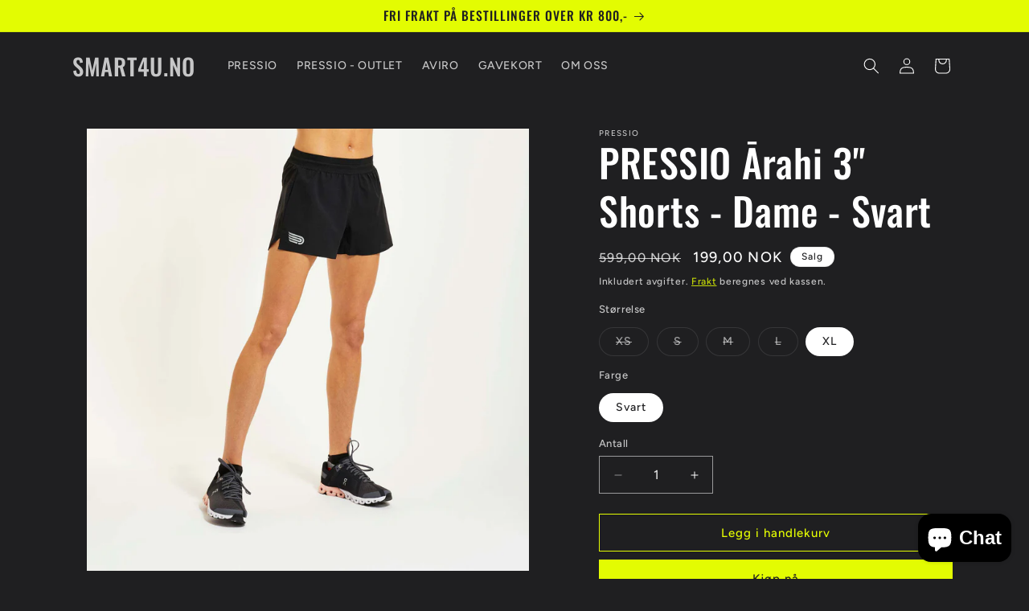

--- FILE ---
content_type: text/html; charset=utf-8
request_url: https://www.smart4u.no/products/pressio-arahi-3-short-blk-slv-1
body_size: 26452
content:
<!doctype html>
<html class="js" lang="nb">
  <head>
    <meta charset="utf-8">
    <meta http-equiv="X-UA-Compatible" content="IE=edge">
    <meta name="viewport" content="width=device-width,initial-scale=1">
    <meta name="theme-color" content="">
    <link rel="canonical" href="https://www.smart4u.no/products/pressio-arahi-3-short-blk-slv-1"><link rel="icon" type="image/png" href="//www.smart4u.no/cdn/shop/files/smart4u.no_svart_logo_uten_bakrunn_favicon_32x32_ny.png?crop=center&height=32&v=1744837622&width=32"><link rel="preconnect" href="https://fonts.shopifycdn.com" crossorigin><title>
      PRESSIO Ārahi 3&quot; Shorts - Dame - Svart
 &ndash; SMART4U.NO</title>

    
      <meta name="description" content="Like klar til å løpe som du er. Laget av EcoTech MESH, vår uovertrufne kombinasjon av PET- og PTT-fibre som gir den perfekte mengde stretch med uovertruffen fuktighetshåndtering. Split shortsen til løp holder seg utrolig lett og pustende, og utrolig rask uansett hvor mye svette du sliter med.   Verdensledende komfort o">
    

    

<meta property="og:site_name" content="SMART4U.NO">
<meta property="og:url" content="https://www.smart4u.no/products/pressio-arahi-3-short-blk-slv-1">
<meta property="og:title" content="PRESSIO Ārahi 3&quot; Shorts - Dame - Svart">
<meta property="og:type" content="product">
<meta property="og:description" content="Like klar til å løpe som du er. Laget av EcoTech MESH, vår uovertrufne kombinasjon av PET- og PTT-fibre som gir den perfekte mengde stretch med uovertruffen fuktighetshåndtering. Split shortsen til løp holder seg utrolig lett og pustende, og utrolig rask uansett hvor mye svette du sliter med.   Verdensledende komfort o"><meta property="og:image" content="http://www.smart4u.no/cdn/shop/products/28-Pressio_Womens_Arahi_3-_Short_Black_0050.jpg?v=1664526104">
  <meta property="og:image:secure_url" content="https://www.smart4u.no/cdn/shop/products/28-Pressio_Womens_Arahi_3-_Short_Black_0050.jpg?v=1664526104">
  <meta property="og:image:width" content="2000">
  <meta property="og:image:height" content="2000"><meta property="og:price:amount" content="199,00">
  <meta property="og:price:currency" content="NOK"><meta name="twitter:card" content="summary_large_image">
<meta name="twitter:title" content="PRESSIO Ārahi 3&quot; Shorts - Dame - Svart">
<meta name="twitter:description" content="Like klar til å løpe som du er. Laget av EcoTech MESH, vår uovertrufne kombinasjon av PET- og PTT-fibre som gir den perfekte mengde stretch med uovertruffen fuktighetshåndtering. Split shortsen til løp holder seg utrolig lett og pustende, og utrolig rask uansett hvor mye svette du sliter med.   Verdensledende komfort o">


    <script src="//www.smart4u.no/cdn/shop/t/9/assets/constants.js?v=132983761750457495441742895080" defer="defer"></script>
    <script src="//www.smart4u.no/cdn/shop/t/9/assets/pubsub.js?v=25310214064522200911742895081" defer="defer"></script>
    <script src="//www.smart4u.no/cdn/shop/t/9/assets/global.js?v=7301445359237545521753333483" defer="defer"></script>
    <script src="//www.smart4u.no/cdn/shop/t/9/assets/details-disclosure.js?v=13653116266235556501742895080" defer="defer"></script>
    <script src="//www.smart4u.no/cdn/shop/t/9/assets/details-modal.js?v=25581673532751508451742895080" defer="defer"></script>
    <script src="//www.smart4u.no/cdn/shop/t/9/assets/search-form.js?v=133129549252120666541742895081" defer="defer"></script><script>window.performance && window.performance.mark && window.performance.mark('shopify.content_for_header.start');</script><meta name="facebook-domain-verification" content="u1hubrbbrlq5divxj6my3jxpxg7m0g">
<meta name="facebook-domain-verification" content="mmigcnbm66tyr1figkx3tma6hfw4pm">
<meta name="google-site-verification" content="rtArVWsce2RBr3ljddpHVUEnaGN7utImC1Y7Gc79xhY">
<meta id="shopify-digital-wallet" name="shopify-digital-wallet" content="/40100135070/digital_wallets/dialog">
<link rel="alternate" type="application/json+oembed" href="https://www.smart4u.no/products/pressio-arahi-3-short-blk-slv-1.oembed">
<script async="async" src="/checkouts/internal/preloads.js?locale=nb-NO"></script>
<script id="shopify-features" type="application/json">{"accessToken":"afc96a6cbeb814cc59884a10941c41b2","betas":["rich-media-storefront-analytics"],"domain":"www.smart4u.no","predictiveSearch":true,"shopId":40100135070,"locale":"nb"}</script>
<script>var Shopify = Shopify || {};
Shopify.shop = "enjoysport-norge.myshopify.com";
Shopify.locale = "nb";
Shopify.currency = {"active":"NOK","rate":"1.0"};
Shopify.country = "NO";
Shopify.theme = {"name":"Ride","id":144653549726,"schema_name":"Ride","schema_version":"15.4.1","theme_store_id":1500,"role":"main"};
Shopify.theme.handle = "null";
Shopify.theme.style = {"id":null,"handle":null};
Shopify.cdnHost = "www.smart4u.no/cdn";
Shopify.routes = Shopify.routes || {};
Shopify.routes.root = "/";</script>
<script type="module">!function(o){(o.Shopify=o.Shopify||{}).modules=!0}(window);</script>
<script>!function(o){function n(){var o=[];function n(){o.push(Array.prototype.slice.apply(arguments))}return n.q=o,n}var t=o.Shopify=o.Shopify||{};t.loadFeatures=n(),t.autoloadFeatures=n()}(window);</script>
<script id="shop-js-analytics" type="application/json">{"pageType":"product"}</script>
<script defer="defer" async type="module" src="//www.smart4u.no/cdn/shopifycloud/shop-js/modules/v2/client.init-shop-cart-sync_Cq55waMD.nb.esm.js"></script>
<script defer="defer" async type="module" src="//www.smart4u.no/cdn/shopifycloud/shop-js/modules/v2/chunk.common_DIOnffBL.esm.js"></script>
<script defer="defer" async type="module" src="//www.smart4u.no/cdn/shopifycloud/shop-js/modules/v2/chunk.modal_DOnzx6pZ.esm.js"></script>
<script type="module">
  await import("//www.smart4u.no/cdn/shopifycloud/shop-js/modules/v2/client.init-shop-cart-sync_Cq55waMD.nb.esm.js");
await import("//www.smart4u.no/cdn/shopifycloud/shop-js/modules/v2/chunk.common_DIOnffBL.esm.js");
await import("//www.smart4u.no/cdn/shopifycloud/shop-js/modules/v2/chunk.modal_DOnzx6pZ.esm.js");

  window.Shopify.SignInWithShop?.initShopCartSync?.({"fedCMEnabled":true,"windoidEnabled":true});

</script>
<script id="__st">var __st={"a":40100135070,"offset":3600,"reqid":"5346d943-0aee-487b-872b-598b7adda20b-1769185472","pageurl":"www.smart4u.no\/products\/pressio-arahi-3-short-blk-slv-1","u":"20492887998f","p":"product","rtyp":"product","rid":7350370140318};</script>
<script>window.ShopifyPaypalV4VisibilityTracking = true;</script>
<script id="captcha-bootstrap">!function(){'use strict';const t='contact',e='account',n='new_comment',o=[[t,t],['blogs',n],['comments',n],[t,'customer']],c=[[e,'customer_login'],[e,'guest_login'],[e,'recover_customer_password'],[e,'create_customer']],r=t=>t.map((([t,e])=>`form[action*='/${t}']:not([data-nocaptcha='true']) input[name='form_type'][value='${e}']`)).join(','),a=t=>()=>t?[...document.querySelectorAll(t)].map((t=>t.form)):[];function s(){const t=[...o],e=r(t);return a(e)}const i='password',u='form_key',d=['recaptcha-v3-token','g-recaptcha-response','h-captcha-response',i],f=()=>{try{return window.sessionStorage}catch{return}},m='__shopify_v',_=t=>t.elements[u];function p(t,e,n=!1){try{const o=window.sessionStorage,c=JSON.parse(o.getItem(e)),{data:r}=function(t){const{data:e,action:n}=t;return t[m]||n?{data:e,action:n}:{data:t,action:n}}(c);for(const[e,n]of Object.entries(r))t.elements[e]&&(t.elements[e].value=n);n&&o.removeItem(e)}catch(o){console.error('form repopulation failed',{error:o})}}const l='form_type',E='cptcha';function T(t){t.dataset[E]=!0}const w=window,h=w.document,L='Shopify',v='ce_forms',y='captcha';let A=!1;((t,e)=>{const n=(g='f06e6c50-85a8-45c8-87d0-21a2b65856fe',I='https://cdn.shopify.com/shopifycloud/storefront-forms-hcaptcha/ce_storefront_forms_captcha_hcaptcha.v1.5.2.iife.js',D={infoText:'Beskyttet av hCaptcha',privacyText:'Personvern',termsText:'Vilkår'},(t,e,n)=>{const o=w[L][v],c=o.bindForm;if(c)return c(t,g,e,D).then(n);var r;o.q.push([[t,g,e,D],n]),r=I,A||(h.body.append(Object.assign(h.createElement('script'),{id:'captcha-provider',async:!0,src:r})),A=!0)});var g,I,D;w[L]=w[L]||{},w[L][v]=w[L][v]||{},w[L][v].q=[],w[L][y]=w[L][y]||{},w[L][y].protect=function(t,e){n(t,void 0,e),T(t)},Object.freeze(w[L][y]),function(t,e,n,w,h,L){const[v,y,A,g]=function(t,e,n){const i=e?o:[],u=t?c:[],d=[...i,...u],f=r(d),m=r(i),_=r(d.filter((([t,e])=>n.includes(e))));return[a(f),a(m),a(_),s()]}(w,h,L),I=t=>{const e=t.target;return e instanceof HTMLFormElement?e:e&&e.form},D=t=>v().includes(t);t.addEventListener('submit',(t=>{const e=I(t);if(!e)return;const n=D(e)&&!e.dataset.hcaptchaBound&&!e.dataset.recaptchaBound,o=_(e),c=g().includes(e)&&(!o||!o.value);(n||c)&&t.preventDefault(),c&&!n&&(function(t){try{if(!f())return;!function(t){const e=f();if(!e)return;const n=_(t);if(!n)return;const o=n.value;o&&e.removeItem(o)}(t);const e=Array.from(Array(32),(()=>Math.random().toString(36)[2])).join('');!function(t,e){_(t)||t.append(Object.assign(document.createElement('input'),{type:'hidden',name:u})),t.elements[u].value=e}(t,e),function(t,e){const n=f();if(!n)return;const o=[...t.querySelectorAll(`input[type='${i}']`)].map((({name:t})=>t)),c=[...d,...o],r={};for(const[a,s]of new FormData(t).entries())c.includes(a)||(r[a]=s);n.setItem(e,JSON.stringify({[m]:1,action:t.action,data:r}))}(t,e)}catch(e){console.error('failed to persist form',e)}}(e),e.submit())}));const S=(t,e)=>{t&&!t.dataset[E]&&(n(t,e.some((e=>e===t))),T(t))};for(const o of['focusin','change'])t.addEventListener(o,(t=>{const e=I(t);D(e)&&S(e,y())}));const B=e.get('form_key'),M=e.get(l),P=B&&M;t.addEventListener('DOMContentLoaded',(()=>{const t=y();if(P)for(const e of t)e.elements[l].value===M&&p(e,B);[...new Set([...A(),...v().filter((t=>'true'===t.dataset.shopifyCaptcha))])].forEach((e=>S(e,t)))}))}(h,new URLSearchParams(w.location.search),n,t,e,['guest_login'])})(!0,!0)}();</script>
<script integrity="sha256-4kQ18oKyAcykRKYeNunJcIwy7WH5gtpwJnB7kiuLZ1E=" data-source-attribution="shopify.loadfeatures" defer="defer" src="//www.smart4u.no/cdn/shopifycloud/storefront/assets/storefront/load_feature-a0a9edcb.js" crossorigin="anonymous"></script>
<script data-source-attribution="shopify.dynamic_checkout.dynamic.init">var Shopify=Shopify||{};Shopify.PaymentButton=Shopify.PaymentButton||{isStorefrontPortableWallets:!0,init:function(){window.Shopify.PaymentButton.init=function(){};var t=document.createElement("script");t.src="https://www.smart4u.no/cdn/shopifycloud/portable-wallets/latest/portable-wallets.nb.js",t.type="module",document.head.appendChild(t)}};
</script>
<script data-source-attribution="shopify.dynamic_checkout.buyer_consent">
  function portableWalletsHideBuyerConsent(e){var t=document.getElementById("shopify-buyer-consent"),n=document.getElementById("shopify-subscription-policy-button");t&&n&&(t.classList.add("hidden"),t.setAttribute("aria-hidden","true"),n.removeEventListener("click",e))}function portableWalletsShowBuyerConsent(e){var t=document.getElementById("shopify-buyer-consent"),n=document.getElementById("shopify-subscription-policy-button");t&&n&&(t.classList.remove("hidden"),t.removeAttribute("aria-hidden"),n.addEventListener("click",e))}window.Shopify?.PaymentButton&&(window.Shopify.PaymentButton.hideBuyerConsent=portableWalletsHideBuyerConsent,window.Shopify.PaymentButton.showBuyerConsent=portableWalletsShowBuyerConsent);
</script>
<script>
  function portableWalletsCleanup(e){e&&e.src&&console.error("Failed to load portable wallets script "+e.src);var t=document.querySelectorAll("shopify-accelerated-checkout .shopify-payment-button__skeleton, shopify-accelerated-checkout-cart .wallet-cart-button__skeleton"),e=document.getElementById("shopify-buyer-consent");for(let e=0;e<t.length;e++)t[e].remove();e&&e.remove()}function portableWalletsNotLoadedAsModule(e){e instanceof ErrorEvent&&"string"==typeof e.message&&e.message.includes("import.meta")&&"string"==typeof e.filename&&e.filename.includes("portable-wallets")&&(window.removeEventListener("error",portableWalletsNotLoadedAsModule),window.Shopify.PaymentButton.failedToLoad=e,"loading"===document.readyState?document.addEventListener("DOMContentLoaded",window.Shopify.PaymentButton.init):window.Shopify.PaymentButton.init())}window.addEventListener("error",portableWalletsNotLoadedAsModule);
</script>

<script type="module" src="https://www.smart4u.no/cdn/shopifycloud/portable-wallets/latest/portable-wallets.nb.js" onError="portableWalletsCleanup(this)" crossorigin="anonymous"></script>
<script nomodule>
  document.addEventListener("DOMContentLoaded", portableWalletsCleanup);
</script>

<script id='scb4127' type='text/javascript' async='' src='https://www.smart4u.no/cdn/shopifycloud/privacy-banner/storefront-banner.js'></script><link id="shopify-accelerated-checkout-styles" rel="stylesheet" media="screen" href="https://www.smart4u.no/cdn/shopifycloud/portable-wallets/latest/accelerated-checkout-backwards-compat.css" crossorigin="anonymous">
<style id="shopify-accelerated-checkout-cart">
        #shopify-buyer-consent {
  margin-top: 1em;
  display: inline-block;
  width: 100%;
}

#shopify-buyer-consent.hidden {
  display: none;
}

#shopify-subscription-policy-button {
  background: none;
  border: none;
  padding: 0;
  text-decoration: underline;
  font-size: inherit;
  cursor: pointer;
}

#shopify-subscription-policy-button::before {
  box-shadow: none;
}

      </style>
<script id="sections-script" data-sections="header" defer="defer" src="//www.smart4u.no/cdn/shop/t/9/compiled_assets/scripts.js?v=1532"></script>
<script>window.performance && window.performance.mark && window.performance.mark('shopify.content_for_header.end');</script>


    <style data-shopify>
      @font-face {
  font-family: Figtree;
  font-weight: 500;
  font-style: normal;
  font-display: swap;
  src: url("//www.smart4u.no/cdn/fonts/figtree/figtree_n5.3b6b7df38aa5986536945796e1f947445832047c.woff2") format("woff2"),
       url("//www.smart4u.no/cdn/fonts/figtree/figtree_n5.f26bf6dcae278b0ed902605f6605fa3338e81dab.woff") format("woff");
}

      @font-face {
  font-family: Figtree;
  font-weight: 700;
  font-style: normal;
  font-display: swap;
  src: url("//www.smart4u.no/cdn/fonts/figtree/figtree_n7.2fd9bfe01586148e644724096c9d75e8c7a90e55.woff2") format("woff2"),
       url("//www.smart4u.no/cdn/fonts/figtree/figtree_n7.ea05de92d862f9594794ab281c4c3a67501ef5fc.woff") format("woff");
}

      @font-face {
  font-family: Figtree;
  font-weight: 500;
  font-style: italic;
  font-display: swap;
  src: url("//www.smart4u.no/cdn/fonts/figtree/figtree_i5.969396f679a62854cf82dbf67acc5721e41351f0.woff2") format("woff2"),
       url("//www.smart4u.no/cdn/fonts/figtree/figtree_i5.93bc1cad6c73ca9815f9777c49176dfc9d2890dd.woff") format("woff");
}

      @font-face {
  font-family: Figtree;
  font-weight: 700;
  font-style: italic;
  font-display: swap;
  src: url("//www.smart4u.no/cdn/fonts/figtree/figtree_i7.06add7096a6f2ab742e09ec7e498115904eda1fe.woff2") format("woff2"),
       url("//www.smart4u.no/cdn/fonts/figtree/figtree_i7.ee584b5fcaccdbb5518c0228158941f8df81b101.woff") format("woff");
}

      @font-face {
  font-family: Oswald;
  font-weight: 500;
  font-style: normal;
  font-display: swap;
  src: url("//www.smart4u.no/cdn/fonts/oswald/oswald_n5.8ad4910bfdb43e150746ef7aa67f3553e3abe8e2.woff2") format("woff2"),
       url("//www.smart4u.no/cdn/fonts/oswald/oswald_n5.93ee52108163c48c91111cf33b0a57021467b66e.woff") format("woff");
}


      
        :root,
        .color-scheme-1 {
          --color-background: 31,31,33;
        
          --gradient-background: #1f1f21;
        

        

        --color-foreground: 255,255,255;
        --color-background-contrast: 43,43,46;
        --color-shadow: 255,255,255;
        --color-button: 227,252,2;
        --color-button-text: 31,31,33;
        --color-secondary-button: 31,31,33;
        --color-secondary-button-text: 227,252,2;
        --color-link: 227,252,2;
        --color-badge-foreground: 255,255,255;
        --color-badge-background: 31,31,33;
        --color-badge-border: 255,255,255;
        --payment-terms-background-color: rgb(31 31 33);
      }
      
        
        .color-scheme-2 {
          --color-background: 31,31,33;
        
          --gradient-background: #1f1f21;
        

        

        --color-foreground: 255,255,255;
        --color-background-contrast: 43,43,46;
        --color-shadow: 255,255,255;
        --color-button: 255,255,255;
        --color-button-text: 31,31,33;
        --color-secondary-button: 31,31,33;
        --color-secondary-button-text: 255,255,255;
        --color-link: 255,255,255;
        --color-badge-foreground: 255,255,255;
        --color-badge-background: 31,31,33;
        --color-badge-border: 255,255,255;
        --payment-terms-background-color: rgb(31 31 33);
      }
      
        
        .color-scheme-3 {
          --color-background: 255,255,255;
        
          --gradient-background: #ffffff;
        

        

        --color-foreground: 31,31,33;
        --color-background-contrast: 191,191,191;
        --color-shadow: 255,255,255;
        --color-button: 106,106,106;
        --color-button-text: 255,255,255;
        --color-secondary-button: 255,255,255;
        --color-secondary-button-text: 31,31,33;
        --color-link: 31,31,33;
        --color-badge-foreground: 31,31,33;
        --color-badge-background: 255,255,255;
        --color-badge-border: 31,31,33;
        --payment-terms-background-color: rgb(255 255 255);
      }
      
        
        .color-scheme-4 {
          --color-background: 227,252,2;
        
          --gradient-background: #e3fc02;
        

        

        --color-foreground: 31,31,33;
        --color-background-contrast: 113,126,1;
        --color-shadow: 255,255,255;
        --color-button: 31,31,33;
        --color-button-text: 227,252,2;
        --color-secondary-button: 227,252,2;
        --color-secondary-button-text: 31,31,33;
        --color-link: 31,31,33;
        --color-badge-foreground: 31,31,33;
        --color-badge-background: 227,252,2;
        --color-badge-border: 31,31,33;
        --payment-terms-background-color: rgb(227 252 2);
      }
      
        
        .color-scheme-5 {
          --color-background: 0,252,237;
        
          --gradient-background: #00fced;
        

        

        --color-foreground: 31,31,33;
        --color-background-contrast: 0,125,117;
        --color-shadow: 255,255,255;
        --color-button: 31,31,33;
        --color-button-text: 0,252,237;
        --color-secondary-button: 0,252,237;
        --color-secondary-button-text: 31,31,33;
        --color-link: 31,31,33;
        --color-badge-foreground: 31,31,33;
        --color-badge-background: 0,252,237;
        --color-badge-border: 31,31,33;
        --payment-terms-background-color: rgb(0 252 237);
      }
      
        
        .color-scheme-fcbb2e81-7362-41c2-95ac-19433ea254ac {
          --color-background: 31,31,33;
        
          --gradient-background: #1f1f21;
        

        

        --color-foreground: 255,255,255;
        --color-background-contrast: 43,43,46;
        --color-shadow: 255,255,255;
        --color-button: 227,252,2;
        --color-button-text: 31,31,33;
        --color-secondary-button: 31,31,33;
        --color-secondary-button-text: 227,252,2;
        --color-link: 227,252,2;
        --color-badge-foreground: 255,255,255;
        --color-badge-background: 31,31,33;
        --color-badge-border: 255,255,255;
        --payment-terms-background-color: rgb(31 31 33);
      }
      
        
        .color-scheme-a9458782-f0ea-4433-a468-709f4d4301e8 {
          --color-background: 31,31,33;
        
          --gradient-background: #1f1f21;
        

        

        --color-foreground: 255,255,255;
        --color-background-contrast: 43,43,46;
        --color-shadow: 255,255,255;
        --color-button: 227,252,2;
        --color-button-text: 106,106,106;
        --color-secondary-button: 31,31,33;
        --color-secondary-button-text: 227,252,2;
        --color-link: 227,252,2;
        --color-badge-foreground: 255,255,255;
        --color-badge-background: 31,31,33;
        --color-badge-border: 255,255,255;
        --payment-terms-background-color: rgb(31 31 33);
      }
      

      body, .color-scheme-1, .color-scheme-2, .color-scheme-3, .color-scheme-4, .color-scheme-5, .color-scheme-fcbb2e81-7362-41c2-95ac-19433ea254ac, .color-scheme-a9458782-f0ea-4433-a468-709f4d4301e8 {
        color: rgba(var(--color-foreground), 0.75);
        background-color: rgb(var(--color-background));
      }

      :root {
        --font-body-family: Figtree, sans-serif;
        --font-body-style: normal;
        --font-body-weight: 500;
        --font-body-weight-bold: 800;

        --font-heading-family: Oswald, sans-serif;
        --font-heading-style: normal;
        --font-heading-weight: 500;

        --font-body-scale: 1.0;
        --font-heading-scale: 1.2;

        --media-padding: px;
        --media-border-opacity: 0.1;
        --media-border-width: 0px;
        --media-radius: 0px;
        --media-shadow-opacity: 0.0;
        --media-shadow-horizontal-offset: 0px;
        --media-shadow-vertical-offset: 4px;
        --media-shadow-blur-radius: 5px;
        --media-shadow-visible: 0;

        --page-width: 120rem;
        --page-width-margin: 0rem;

        --product-card-image-padding: 0.0rem;
        --product-card-corner-radius: 0.0rem;
        --product-card-text-alignment: left;
        --product-card-border-width: 0.0rem;
        --product-card-border-opacity: 0.1;
        --product-card-shadow-opacity: 0.0;
        --product-card-shadow-visible: 0;
        --product-card-shadow-horizontal-offset: 0.0rem;
        --product-card-shadow-vertical-offset: 0.4rem;
        --product-card-shadow-blur-radius: 0.5rem;

        --collection-card-image-padding: 0.0rem;
        --collection-card-corner-radius: 0.0rem;
        --collection-card-text-alignment: left;
        --collection-card-border-width: 0.0rem;
        --collection-card-border-opacity: 0.1;
        --collection-card-shadow-opacity: 0.0;
        --collection-card-shadow-visible: 0;
        --collection-card-shadow-horizontal-offset: 0.0rem;
        --collection-card-shadow-vertical-offset: 0.4rem;
        --collection-card-shadow-blur-radius: 0.5rem;

        --blog-card-image-padding: 0.0rem;
        --blog-card-corner-radius: 0.0rem;
        --blog-card-text-alignment: left;
        --blog-card-border-width: 0.0rem;
        --blog-card-border-opacity: 0.1;
        --blog-card-shadow-opacity: 0.0;
        --blog-card-shadow-visible: 0;
        --blog-card-shadow-horizontal-offset: 0.0rem;
        --blog-card-shadow-vertical-offset: 0.4rem;
        --blog-card-shadow-blur-radius: 0.5rem;

        --badge-corner-radius: 4.0rem;

        --popup-border-width: 1px;
        --popup-border-opacity: 0.1;
        --popup-corner-radius: 0px;
        --popup-shadow-opacity: 0.0;
        --popup-shadow-horizontal-offset: 0px;
        --popup-shadow-vertical-offset: 4px;
        --popup-shadow-blur-radius: 5px;

        --drawer-border-width: 1px;
        --drawer-border-opacity: 0.1;
        --drawer-shadow-opacity: 0.0;
        --drawer-shadow-horizontal-offset: 0px;
        --drawer-shadow-vertical-offset: 4px;
        --drawer-shadow-blur-radius: 5px;

        --spacing-sections-desktop: 52px;
        --spacing-sections-mobile: 36px;

        --grid-desktop-vertical-spacing: 40px;
        --grid-desktop-horizontal-spacing: 40px;
        --grid-mobile-vertical-spacing: 20px;
        --grid-mobile-horizontal-spacing: 20px;

        --text-boxes-border-opacity: 0.1;
        --text-boxes-border-width: 0px;
        --text-boxes-radius: 0px;
        --text-boxes-shadow-opacity: 0.0;
        --text-boxes-shadow-visible: 0;
        --text-boxes-shadow-horizontal-offset: 0px;
        --text-boxes-shadow-vertical-offset: 4px;
        --text-boxes-shadow-blur-radius: 5px;

        --buttons-radius: 0px;
        --buttons-radius-outset: 0px;
        --buttons-border-width: 1px;
        --buttons-border-opacity: 1.0;
        --buttons-shadow-opacity: 0.0;
        --buttons-shadow-visible: 0;
        --buttons-shadow-horizontal-offset: 0px;
        --buttons-shadow-vertical-offset: 4px;
        --buttons-shadow-blur-radius: 5px;
        --buttons-border-offset: 0px;

        --inputs-radius: 0px;
        --inputs-border-width: 1px;
        --inputs-border-opacity: 0.55;
        --inputs-shadow-opacity: 0.0;
        --inputs-shadow-horizontal-offset: 0px;
        --inputs-margin-offset: 0px;
        --inputs-shadow-vertical-offset: 4px;
        --inputs-shadow-blur-radius: 5px;
        --inputs-radius-outset: 0px;

        --variant-pills-radius: 40px;
        --variant-pills-border-width: 1px;
        --variant-pills-border-opacity: 0.55;
        --variant-pills-shadow-opacity: 0.0;
        --variant-pills-shadow-horizontal-offset: 0px;
        --variant-pills-shadow-vertical-offset: 4px;
        --variant-pills-shadow-blur-radius: 5px;
      }

      *,
      *::before,
      *::after {
        box-sizing: inherit;
      }

      html {
        box-sizing: border-box;
        font-size: calc(var(--font-body-scale) * 62.5%);
        height: 100%;
      }

      body {
        display: grid;
        grid-template-rows: auto auto 1fr auto;
        grid-template-columns: 100%;
        min-height: 100%;
        margin: 0;
        font-size: 1.5rem;
        letter-spacing: 0.06rem;
        line-height: calc(1 + 0.8 / var(--font-body-scale));
        font-family: var(--font-body-family);
        font-style: var(--font-body-style);
        font-weight: var(--font-body-weight);
      }

      @media screen and (min-width: 750px) {
        body {
          font-size: 1.6rem;
        }
      }
    </style>

    <link href="//www.smart4u.no/cdn/shop/t/9/assets/base.css?v=159841507637079171801742895080" rel="stylesheet" type="text/css" media="all" />
    <link rel="stylesheet" href="//www.smart4u.no/cdn/shop/t/9/assets/component-cart-items.css?v=13033300910818915211753333481" media="print" onload="this.media='all'">
      <link rel="preload" as="font" href="//www.smart4u.no/cdn/fonts/figtree/figtree_n5.3b6b7df38aa5986536945796e1f947445832047c.woff2" type="font/woff2" crossorigin>
      

      <link rel="preload" as="font" href="//www.smart4u.no/cdn/fonts/oswald/oswald_n5.8ad4910bfdb43e150746ef7aa67f3553e3abe8e2.woff2" type="font/woff2" crossorigin>
      
<link
        rel="stylesheet"
        href="//www.smart4u.no/cdn/shop/t/9/assets/component-predictive-search.css?v=118923337488134913561742895080"
        media="print"
        onload="this.media='all'"
      ><script>
      if (Shopify.designMode) {
        document.documentElement.classList.add('shopify-design-mode');
      }
    </script>
  <script src="https://cdn.shopify.com/extensions/e8878072-2f6b-4e89-8082-94b04320908d/inbox-1254/assets/inbox-chat-loader.js" type="text/javascript" defer="defer"></script>
<link href="https://monorail-edge.shopifysvc.com" rel="dns-prefetch">
<script>(function(){if ("sendBeacon" in navigator && "performance" in window) {try {var session_token_from_headers = performance.getEntriesByType('navigation')[0].serverTiming.find(x => x.name == '_s').description;} catch {var session_token_from_headers = undefined;}var session_cookie_matches = document.cookie.match(/_shopify_s=([^;]*)/);var session_token_from_cookie = session_cookie_matches && session_cookie_matches.length === 2 ? session_cookie_matches[1] : "";var session_token = session_token_from_headers || session_token_from_cookie || "";function handle_abandonment_event(e) {var entries = performance.getEntries().filter(function(entry) {return /monorail-edge.shopifysvc.com/.test(entry.name);});if (!window.abandonment_tracked && entries.length === 0) {window.abandonment_tracked = true;var currentMs = Date.now();var navigation_start = performance.timing.navigationStart;var payload = {shop_id: 40100135070,url: window.location.href,navigation_start,duration: currentMs - navigation_start,session_token,page_type: "product"};window.navigator.sendBeacon("https://monorail-edge.shopifysvc.com/v1/produce", JSON.stringify({schema_id: "online_store_buyer_site_abandonment/1.1",payload: payload,metadata: {event_created_at_ms: currentMs,event_sent_at_ms: currentMs}}));}}window.addEventListener('pagehide', handle_abandonment_event);}}());</script>
<script id="web-pixels-manager-setup">(function e(e,d,r,n,o){if(void 0===o&&(o={}),!Boolean(null===(a=null===(i=window.Shopify)||void 0===i?void 0:i.analytics)||void 0===a?void 0:a.replayQueue)){var i,a;window.Shopify=window.Shopify||{};var t=window.Shopify;t.analytics=t.analytics||{};var s=t.analytics;s.replayQueue=[],s.publish=function(e,d,r){return s.replayQueue.push([e,d,r]),!0};try{self.performance.mark("wpm:start")}catch(e){}var l=function(){var e={modern:/Edge?\/(1{2}[4-9]|1[2-9]\d|[2-9]\d{2}|\d{4,})\.\d+(\.\d+|)|Firefox\/(1{2}[4-9]|1[2-9]\d|[2-9]\d{2}|\d{4,})\.\d+(\.\d+|)|Chrom(ium|e)\/(9{2}|\d{3,})\.\d+(\.\d+|)|(Maci|X1{2}).+ Version\/(15\.\d+|(1[6-9]|[2-9]\d|\d{3,})\.\d+)([,.]\d+|)( \(\w+\)|)( Mobile\/\w+|) Safari\/|Chrome.+OPR\/(9{2}|\d{3,})\.\d+\.\d+|(CPU[ +]OS|iPhone[ +]OS|CPU[ +]iPhone|CPU IPhone OS|CPU iPad OS)[ +]+(15[._]\d+|(1[6-9]|[2-9]\d|\d{3,})[._]\d+)([._]\d+|)|Android:?[ /-](13[3-9]|1[4-9]\d|[2-9]\d{2}|\d{4,})(\.\d+|)(\.\d+|)|Android.+Firefox\/(13[5-9]|1[4-9]\d|[2-9]\d{2}|\d{4,})\.\d+(\.\d+|)|Android.+Chrom(ium|e)\/(13[3-9]|1[4-9]\d|[2-9]\d{2}|\d{4,})\.\d+(\.\d+|)|SamsungBrowser\/([2-9]\d|\d{3,})\.\d+/,legacy:/Edge?\/(1[6-9]|[2-9]\d|\d{3,})\.\d+(\.\d+|)|Firefox\/(5[4-9]|[6-9]\d|\d{3,})\.\d+(\.\d+|)|Chrom(ium|e)\/(5[1-9]|[6-9]\d|\d{3,})\.\d+(\.\d+|)([\d.]+$|.*Safari\/(?![\d.]+ Edge\/[\d.]+$))|(Maci|X1{2}).+ Version\/(10\.\d+|(1[1-9]|[2-9]\d|\d{3,})\.\d+)([,.]\d+|)( \(\w+\)|)( Mobile\/\w+|) Safari\/|Chrome.+OPR\/(3[89]|[4-9]\d|\d{3,})\.\d+\.\d+|(CPU[ +]OS|iPhone[ +]OS|CPU[ +]iPhone|CPU IPhone OS|CPU iPad OS)[ +]+(10[._]\d+|(1[1-9]|[2-9]\d|\d{3,})[._]\d+)([._]\d+|)|Android:?[ /-](13[3-9]|1[4-9]\d|[2-9]\d{2}|\d{4,})(\.\d+|)(\.\d+|)|Mobile Safari.+OPR\/([89]\d|\d{3,})\.\d+\.\d+|Android.+Firefox\/(13[5-9]|1[4-9]\d|[2-9]\d{2}|\d{4,})\.\d+(\.\d+|)|Android.+Chrom(ium|e)\/(13[3-9]|1[4-9]\d|[2-9]\d{2}|\d{4,})\.\d+(\.\d+|)|Android.+(UC? ?Browser|UCWEB|U3)[ /]?(15\.([5-9]|\d{2,})|(1[6-9]|[2-9]\d|\d{3,})\.\d+)\.\d+|SamsungBrowser\/(5\.\d+|([6-9]|\d{2,})\.\d+)|Android.+MQ{2}Browser\/(14(\.(9|\d{2,})|)|(1[5-9]|[2-9]\d|\d{3,})(\.\d+|))(\.\d+|)|K[Aa][Ii]OS\/(3\.\d+|([4-9]|\d{2,})\.\d+)(\.\d+|)/},d=e.modern,r=e.legacy,n=navigator.userAgent;return n.match(d)?"modern":n.match(r)?"legacy":"unknown"}(),u="modern"===l?"modern":"legacy",c=(null!=n?n:{modern:"",legacy:""})[u],f=function(e){return[e.baseUrl,"/wpm","/b",e.hashVersion,"modern"===e.buildTarget?"m":"l",".js"].join("")}({baseUrl:d,hashVersion:r,buildTarget:u}),m=function(e){var d=e.version,r=e.bundleTarget,n=e.surface,o=e.pageUrl,i=e.monorailEndpoint;return{emit:function(e){var a=e.status,t=e.errorMsg,s=(new Date).getTime(),l=JSON.stringify({metadata:{event_sent_at_ms:s},events:[{schema_id:"web_pixels_manager_load/3.1",payload:{version:d,bundle_target:r,page_url:o,status:a,surface:n,error_msg:t},metadata:{event_created_at_ms:s}}]});if(!i)return console&&console.warn&&console.warn("[Web Pixels Manager] No Monorail endpoint provided, skipping logging."),!1;try{return self.navigator.sendBeacon.bind(self.navigator)(i,l)}catch(e){}var u=new XMLHttpRequest;try{return u.open("POST",i,!0),u.setRequestHeader("Content-Type","text/plain"),u.send(l),!0}catch(e){return console&&console.warn&&console.warn("[Web Pixels Manager] Got an unhandled error while logging to Monorail."),!1}}}}({version:r,bundleTarget:l,surface:e.surface,pageUrl:self.location.href,monorailEndpoint:e.monorailEndpoint});try{o.browserTarget=l,function(e){var d=e.src,r=e.async,n=void 0===r||r,o=e.onload,i=e.onerror,a=e.sri,t=e.scriptDataAttributes,s=void 0===t?{}:t,l=document.createElement("script"),u=document.querySelector("head"),c=document.querySelector("body");if(l.async=n,l.src=d,a&&(l.integrity=a,l.crossOrigin="anonymous"),s)for(var f in s)if(Object.prototype.hasOwnProperty.call(s,f))try{l.dataset[f]=s[f]}catch(e){}if(o&&l.addEventListener("load",o),i&&l.addEventListener("error",i),u)u.appendChild(l);else{if(!c)throw new Error("Did not find a head or body element to append the script");c.appendChild(l)}}({src:f,async:!0,onload:function(){if(!function(){var e,d;return Boolean(null===(d=null===(e=window.Shopify)||void 0===e?void 0:e.analytics)||void 0===d?void 0:d.initialized)}()){var d=window.webPixelsManager.init(e)||void 0;if(d){var r=window.Shopify.analytics;r.replayQueue.forEach((function(e){var r=e[0],n=e[1],o=e[2];d.publishCustomEvent(r,n,o)})),r.replayQueue=[],r.publish=d.publishCustomEvent,r.visitor=d.visitor,r.initialized=!0}}},onerror:function(){return m.emit({status:"failed",errorMsg:"".concat(f," has failed to load")})},sri:function(e){var d=/^sha384-[A-Za-z0-9+/=]+$/;return"string"==typeof e&&d.test(e)}(c)?c:"",scriptDataAttributes:o}),m.emit({status:"loading"})}catch(e){m.emit({status:"failed",errorMsg:(null==e?void 0:e.message)||"Unknown error"})}}})({shopId: 40100135070,storefrontBaseUrl: "https://www.smart4u.no",extensionsBaseUrl: "https://extensions.shopifycdn.com/cdn/shopifycloud/web-pixels-manager",monorailEndpoint: "https://monorail-edge.shopifysvc.com/unstable/produce_batch",surface: "storefront-renderer",enabledBetaFlags: ["2dca8a86"],webPixelsConfigList: [{"id":"582877342","configuration":"{\"config\":\"{\\\"pixel_id\\\":\\\"G-88VSV1Z2WT\\\",\\\"target_country\\\":\\\"NO\\\",\\\"gtag_events\\\":[{\\\"type\\\":\\\"search\\\",\\\"action_label\\\":\\\"G-88VSV1Z2WT\\\"},{\\\"type\\\":\\\"begin_checkout\\\",\\\"action_label\\\":\\\"G-88VSV1Z2WT\\\"},{\\\"type\\\":\\\"view_item\\\",\\\"action_label\\\":[\\\"G-88VSV1Z2WT\\\",\\\"MC-SPPGJWYYQV\\\"]},{\\\"type\\\":\\\"purchase\\\",\\\"action_label\\\":[\\\"G-88VSV1Z2WT\\\",\\\"MC-SPPGJWYYQV\\\"]},{\\\"type\\\":\\\"page_view\\\",\\\"action_label\\\":[\\\"G-88VSV1Z2WT\\\",\\\"MC-SPPGJWYYQV\\\"]},{\\\"type\\\":\\\"add_payment_info\\\",\\\"action_label\\\":\\\"G-88VSV1Z2WT\\\"},{\\\"type\\\":\\\"add_to_cart\\\",\\\"action_label\\\":\\\"G-88VSV1Z2WT\\\"}],\\\"enable_monitoring_mode\\\":false}\"}","eventPayloadVersion":"v1","runtimeContext":"OPEN","scriptVersion":"b2a88bafab3e21179ed38636efcd8a93","type":"APP","apiClientId":1780363,"privacyPurposes":[],"dataSharingAdjustments":{"protectedCustomerApprovalScopes":["read_customer_address","read_customer_email","read_customer_name","read_customer_personal_data","read_customer_phone"]}},{"id":"174031006","configuration":"{\"pixel_id\":\"1587982398237968\",\"pixel_type\":\"facebook_pixel\",\"metaapp_system_user_token\":\"-\"}","eventPayloadVersion":"v1","runtimeContext":"OPEN","scriptVersion":"ca16bc87fe92b6042fbaa3acc2fbdaa6","type":"APP","apiClientId":2329312,"privacyPurposes":["ANALYTICS","MARKETING","SALE_OF_DATA"],"dataSharingAdjustments":{"protectedCustomerApprovalScopes":["read_customer_address","read_customer_email","read_customer_name","read_customer_personal_data","read_customer_phone"]}},{"id":"169967774","eventPayloadVersion":"1","runtimeContext":"LAX","scriptVersion":"2","type":"CUSTOM","privacyPurposes":["ANALYTICS","MARKETING","SALE_OF_DATA"],"name":"Google Customer Reviews"},{"id":"shopify-app-pixel","configuration":"{}","eventPayloadVersion":"v1","runtimeContext":"STRICT","scriptVersion":"0450","apiClientId":"shopify-pixel","type":"APP","privacyPurposes":["ANALYTICS","MARKETING"]},{"id":"shopify-custom-pixel","eventPayloadVersion":"v1","runtimeContext":"LAX","scriptVersion":"0450","apiClientId":"shopify-pixel","type":"CUSTOM","privacyPurposes":["ANALYTICS","MARKETING"]}],isMerchantRequest: false,initData: {"shop":{"name":"SMART4U.NO","paymentSettings":{"currencyCode":"NOK"},"myshopifyDomain":"enjoysport-norge.myshopify.com","countryCode":"NO","storefrontUrl":"https:\/\/www.smart4u.no"},"customer":null,"cart":null,"checkout":null,"productVariants":[{"price":{"amount":199.0,"currencyCode":"NOK"},"product":{"title":"PRESSIO Ārahi 3\" Shorts - Dame - Svart","vendor":"Pressio","id":"7350370140318","untranslatedTitle":"PRESSIO Ārahi 3\" Shorts - Dame - Svart","url":"\/products\/pressio-arahi-3-short-blk-slv-1","type":"Shorts"},"id":"42101599699102","image":{"src":"\/\/www.smart4u.no\/cdn\/shop\/products\/28-Pressio_Womens_Arahi_3-_Short_Black_0050.jpg?v=1664526104"},"sku":"PWR0017E-BLK-SLV-XS","title":"XS \/ Svart","untranslatedTitle":"XS \/ Svart"},{"price":{"amount":199.0,"currencyCode":"NOK"},"product":{"title":"PRESSIO Ārahi 3\" Shorts - Dame - Svart","vendor":"Pressio","id":"7350370140318","untranslatedTitle":"PRESSIO Ārahi 3\" Shorts - Dame - Svart","url":"\/products\/pressio-arahi-3-short-blk-slv-1","type":"Shorts"},"id":"42101599731870","image":{"src":"\/\/www.smart4u.no\/cdn\/shop\/products\/28-Pressio_Womens_Arahi_3-_Short_Black_0050.jpg?v=1664526104"},"sku":"PWR0017E-BLK-SLV-S","title":"S \/ Svart","untranslatedTitle":"S \/ Svart"},{"price":{"amount":199.0,"currencyCode":"NOK"},"product":{"title":"PRESSIO Ārahi 3\" Shorts - Dame - Svart","vendor":"Pressio","id":"7350370140318","untranslatedTitle":"PRESSIO Ārahi 3\" Shorts - Dame - Svart","url":"\/products\/pressio-arahi-3-short-blk-slv-1","type":"Shorts"},"id":"42101599764638","image":{"src":"\/\/www.smart4u.no\/cdn\/shop\/products\/28-Pressio_Womens_Arahi_3-_Short_Black_0050.jpg?v=1664526104"},"sku":"PWR0017E-BLK-SLV-M","title":"M \/ Svart","untranslatedTitle":"M \/ Svart"},{"price":{"amount":199.0,"currencyCode":"NOK"},"product":{"title":"PRESSIO Ārahi 3\" Shorts - Dame - Svart","vendor":"Pressio","id":"7350370140318","untranslatedTitle":"PRESSIO Ārahi 3\" Shorts - Dame - Svart","url":"\/products\/pressio-arahi-3-short-blk-slv-1","type":"Shorts"},"id":"42101599797406","image":{"src":"\/\/www.smart4u.no\/cdn\/shop\/products\/28-Pressio_Womens_Arahi_3-_Short_Black_0050.jpg?v=1664526104"},"sku":"PWR0017E-BLK-SLV-L","title":"L \/ Svart","untranslatedTitle":"L \/ Svart"},{"price":{"amount":199.0,"currencyCode":"NOK"},"product":{"title":"PRESSIO Ārahi 3\" Shorts - Dame - Svart","vendor":"Pressio","id":"7350370140318","untranslatedTitle":"PRESSIO Ārahi 3\" Shorts - Dame - Svart","url":"\/products\/pressio-arahi-3-short-blk-slv-1","type":"Shorts"},"id":"42101599830174","image":{"src":"\/\/www.smart4u.no\/cdn\/shop\/products\/28-Pressio_Womens_Arahi_3-_Short_Black_0050.jpg?v=1664526104"},"sku":"PWR0017E-BLK-SLV-XL","title":"XL \/ Svart","untranslatedTitle":"XL \/ Svart"}],"purchasingCompany":null},},"https://www.smart4u.no/cdn","fcfee988w5aeb613cpc8e4bc33m6693e112",{"modern":"","legacy":""},{"shopId":"40100135070","storefrontBaseUrl":"https:\/\/www.smart4u.no","extensionBaseUrl":"https:\/\/extensions.shopifycdn.com\/cdn\/shopifycloud\/web-pixels-manager","surface":"storefront-renderer","enabledBetaFlags":"[\"2dca8a86\"]","isMerchantRequest":"false","hashVersion":"fcfee988w5aeb613cpc8e4bc33m6693e112","publish":"custom","events":"[[\"page_viewed\",{}],[\"product_viewed\",{\"productVariant\":{\"price\":{\"amount\":199.0,\"currencyCode\":\"NOK\"},\"product\":{\"title\":\"PRESSIO Ārahi 3\\\" Shorts - Dame - Svart\",\"vendor\":\"Pressio\",\"id\":\"7350370140318\",\"untranslatedTitle\":\"PRESSIO Ārahi 3\\\" Shorts - Dame - Svart\",\"url\":\"\/products\/pressio-arahi-3-short-blk-slv-1\",\"type\":\"Shorts\"},\"id\":\"42101599830174\",\"image\":{\"src\":\"\/\/www.smart4u.no\/cdn\/shop\/products\/28-Pressio_Womens_Arahi_3-_Short_Black_0050.jpg?v=1664526104\"},\"sku\":\"PWR0017E-BLK-SLV-XL\",\"title\":\"XL \/ Svart\",\"untranslatedTitle\":\"XL \/ Svart\"}}]]"});</script><script>
  window.ShopifyAnalytics = window.ShopifyAnalytics || {};
  window.ShopifyAnalytics.meta = window.ShopifyAnalytics.meta || {};
  window.ShopifyAnalytics.meta.currency = 'NOK';
  var meta = {"product":{"id":7350370140318,"gid":"gid:\/\/shopify\/Product\/7350370140318","vendor":"Pressio","type":"Shorts","handle":"pressio-arahi-3-short-blk-slv-1","variants":[{"id":42101599699102,"price":19900,"name":"PRESSIO Ārahi 3\" Shorts - Dame - Svart - XS \/ Svart","public_title":"XS \/ Svart","sku":"PWR0017E-BLK-SLV-XS"},{"id":42101599731870,"price":19900,"name":"PRESSIO Ārahi 3\" Shorts - Dame - Svart - S \/ Svart","public_title":"S \/ Svart","sku":"PWR0017E-BLK-SLV-S"},{"id":42101599764638,"price":19900,"name":"PRESSIO Ārahi 3\" Shorts - Dame - Svart - M \/ Svart","public_title":"M \/ Svart","sku":"PWR0017E-BLK-SLV-M"},{"id":42101599797406,"price":19900,"name":"PRESSIO Ārahi 3\" Shorts - Dame - Svart - L \/ Svart","public_title":"L \/ Svart","sku":"PWR0017E-BLK-SLV-L"},{"id":42101599830174,"price":19900,"name":"PRESSIO Ārahi 3\" Shorts - Dame - Svart - XL \/ Svart","public_title":"XL \/ Svart","sku":"PWR0017E-BLK-SLV-XL"}],"remote":false},"page":{"pageType":"product","resourceType":"product","resourceId":7350370140318,"requestId":"5346d943-0aee-487b-872b-598b7adda20b-1769185472"}};
  for (var attr in meta) {
    window.ShopifyAnalytics.meta[attr] = meta[attr];
  }
</script>
<script class="analytics">
  (function () {
    var customDocumentWrite = function(content) {
      var jquery = null;

      if (window.jQuery) {
        jquery = window.jQuery;
      } else if (window.Checkout && window.Checkout.$) {
        jquery = window.Checkout.$;
      }

      if (jquery) {
        jquery('body').append(content);
      }
    };

    var hasLoggedConversion = function(token) {
      if (token) {
        return document.cookie.indexOf('loggedConversion=' + token) !== -1;
      }
      return false;
    }

    var setCookieIfConversion = function(token) {
      if (token) {
        var twoMonthsFromNow = new Date(Date.now());
        twoMonthsFromNow.setMonth(twoMonthsFromNow.getMonth() + 2);

        document.cookie = 'loggedConversion=' + token + '; expires=' + twoMonthsFromNow;
      }
    }

    var trekkie = window.ShopifyAnalytics.lib = window.trekkie = window.trekkie || [];
    if (trekkie.integrations) {
      return;
    }
    trekkie.methods = [
      'identify',
      'page',
      'ready',
      'track',
      'trackForm',
      'trackLink'
    ];
    trekkie.factory = function(method) {
      return function() {
        var args = Array.prototype.slice.call(arguments);
        args.unshift(method);
        trekkie.push(args);
        return trekkie;
      };
    };
    for (var i = 0; i < trekkie.methods.length; i++) {
      var key = trekkie.methods[i];
      trekkie[key] = trekkie.factory(key);
    }
    trekkie.load = function(config) {
      trekkie.config = config || {};
      trekkie.config.initialDocumentCookie = document.cookie;
      var first = document.getElementsByTagName('script')[0];
      var script = document.createElement('script');
      script.type = 'text/javascript';
      script.onerror = function(e) {
        var scriptFallback = document.createElement('script');
        scriptFallback.type = 'text/javascript';
        scriptFallback.onerror = function(error) {
                var Monorail = {
      produce: function produce(monorailDomain, schemaId, payload) {
        var currentMs = new Date().getTime();
        var event = {
          schema_id: schemaId,
          payload: payload,
          metadata: {
            event_created_at_ms: currentMs,
            event_sent_at_ms: currentMs
          }
        };
        return Monorail.sendRequest("https://" + monorailDomain + "/v1/produce", JSON.stringify(event));
      },
      sendRequest: function sendRequest(endpointUrl, payload) {
        // Try the sendBeacon API
        if (window && window.navigator && typeof window.navigator.sendBeacon === 'function' && typeof window.Blob === 'function' && !Monorail.isIos12()) {
          var blobData = new window.Blob([payload], {
            type: 'text/plain'
          });

          if (window.navigator.sendBeacon(endpointUrl, blobData)) {
            return true;
          } // sendBeacon was not successful

        } // XHR beacon

        var xhr = new XMLHttpRequest();

        try {
          xhr.open('POST', endpointUrl);
          xhr.setRequestHeader('Content-Type', 'text/plain');
          xhr.send(payload);
        } catch (e) {
          console.log(e);
        }

        return false;
      },
      isIos12: function isIos12() {
        return window.navigator.userAgent.lastIndexOf('iPhone; CPU iPhone OS 12_') !== -1 || window.navigator.userAgent.lastIndexOf('iPad; CPU OS 12_') !== -1;
      }
    };
    Monorail.produce('monorail-edge.shopifysvc.com',
      'trekkie_storefront_load_errors/1.1',
      {shop_id: 40100135070,
      theme_id: 144653549726,
      app_name: "storefront",
      context_url: window.location.href,
      source_url: "//www.smart4u.no/cdn/s/trekkie.storefront.8d95595f799fbf7e1d32231b9a28fd43b70c67d3.min.js"});

        };
        scriptFallback.async = true;
        scriptFallback.src = '//www.smart4u.no/cdn/s/trekkie.storefront.8d95595f799fbf7e1d32231b9a28fd43b70c67d3.min.js';
        first.parentNode.insertBefore(scriptFallback, first);
      };
      script.async = true;
      script.src = '//www.smart4u.no/cdn/s/trekkie.storefront.8d95595f799fbf7e1d32231b9a28fd43b70c67d3.min.js';
      first.parentNode.insertBefore(script, first);
    };
    trekkie.load(
      {"Trekkie":{"appName":"storefront","development":false,"defaultAttributes":{"shopId":40100135070,"isMerchantRequest":null,"themeId":144653549726,"themeCityHash":"10110998524226624687","contentLanguage":"nb","currency":"NOK","eventMetadataId":"cdbf51f2-edc2-4c67-9b3f-743be2ade69a"},"isServerSideCookieWritingEnabled":true,"monorailRegion":"shop_domain","enabledBetaFlags":["65f19447"]},"Session Attribution":{},"S2S":{"facebookCapiEnabled":true,"source":"trekkie-storefront-renderer","apiClientId":580111}}
    );

    var loaded = false;
    trekkie.ready(function() {
      if (loaded) return;
      loaded = true;

      window.ShopifyAnalytics.lib = window.trekkie;

      var originalDocumentWrite = document.write;
      document.write = customDocumentWrite;
      try { window.ShopifyAnalytics.merchantGoogleAnalytics.call(this); } catch(error) {};
      document.write = originalDocumentWrite;

      window.ShopifyAnalytics.lib.page(null,{"pageType":"product","resourceType":"product","resourceId":7350370140318,"requestId":"5346d943-0aee-487b-872b-598b7adda20b-1769185472","shopifyEmitted":true});

      var match = window.location.pathname.match(/checkouts\/(.+)\/(thank_you|post_purchase)/)
      var token = match? match[1]: undefined;
      if (!hasLoggedConversion(token)) {
        setCookieIfConversion(token);
        window.ShopifyAnalytics.lib.track("Viewed Product",{"currency":"NOK","variantId":42101599699102,"productId":7350370140318,"productGid":"gid:\/\/shopify\/Product\/7350370140318","name":"PRESSIO Ārahi 3\" Shorts - Dame - Svart - XS \/ Svart","price":"199.00","sku":"PWR0017E-BLK-SLV-XS","brand":"Pressio","variant":"XS \/ Svart","category":"Shorts","nonInteraction":true,"remote":false},undefined,undefined,{"shopifyEmitted":true});
      window.ShopifyAnalytics.lib.track("monorail:\/\/trekkie_storefront_viewed_product\/1.1",{"currency":"NOK","variantId":42101599699102,"productId":7350370140318,"productGid":"gid:\/\/shopify\/Product\/7350370140318","name":"PRESSIO Ārahi 3\" Shorts - Dame - Svart - XS \/ Svart","price":"199.00","sku":"PWR0017E-BLK-SLV-XS","brand":"Pressio","variant":"XS \/ Svart","category":"Shorts","nonInteraction":true,"remote":false,"referer":"https:\/\/www.smart4u.no\/products\/pressio-arahi-3-short-blk-slv-1"});
      }
    });


        var eventsListenerScript = document.createElement('script');
        eventsListenerScript.async = true;
        eventsListenerScript.src = "//www.smart4u.no/cdn/shopifycloud/storefront/assets/shop_events_listener-3da45d37.js";
        document.getElementsByTagName('head')[0].appendChild(eventsListenerScript);

})();</script>
  <script>
  if (!window.ga || (window.ga && typeof window.ga !== 'function')) {
    window.ga = function ga() {
      (window.ga.q = window.ga.q || []).push(arguments);
      if (window.Shopify && window.Shopify.analytics && typeof window.Shopify.analytics.publish === 'function') {
        window.Shopify.analytics.publish("ga_stub_called", {}, {sendTo: "google_osp_migration"});
      }
      console.error("Shopify's Google Analytics stub called with:", Array.from(arguments), "\nSee https://help.shopify.com/manual/promoting-marketing/pixels/pixel-migration#google for more information.");
    };
    if (window.Shopify && window.Shopify.analytics && typeof window.Shopify.analytics.publish === 'function') {
      window.Shopify.analytics.publish("ga_stub_initialized", {}, {sendTo: "google_osp_migration"});
    }
  }
</script>
<script
  defer
  src="https://www.smart4u.no/cdn/shopifycloud/perf-kit/shopify-perf-kit-3.0.4.min.js"
  data-application="storefront-renderer"
  data-shop-id="40100135070"
  data-render-region="gcp-us-central1"
  data-page-type="product"
  data-theme-instance-id="144653549726"
  data-theme-name="Ride"
  data-theme-version="15.4.1"
  data-monorail-region="shop_domain"
  data-resource-timing-sampling-rate="10"
  data-shs="true"
  data-shs-beacon="true"
  data-shs-export-with-fetch="true"
  data-shs-logs-sample-rate="1"
  data-shs-beacon-endpoint="https://www.smart4u.no/api/collect"
></script>
</head>

  <body class="gradient">
    <a class="skip-to-content-link button visually-hidden" href="#MainContent">
      Gå videre til innholdet
    </a><!-- BEGIN sections: header-group -->
<div id="shopify-section-sections--18498914975902__announcement-bar" class="shopify-section shopify-section-group-header-group announcement-bar-section"><link href="//www.smart4u.no/cdn/shop/t/9/assets/component-slideshow.css?v=17933591812325749411742895080" rel="stylesheet" type="text/css" media="all" />
<link href="//www.smart4u.no/cdn/shop/t/9/assets/component-slider.css?v=14039311878856620671742895080" rel="stylesheet" type="text/css" media="all" />

  <link href="//www.smart4u.no/cdn/shop/t/9/assets/component-list-social.css?v=35792976012981934991742895080" rel="stylesheet" type="text/css" media="all" />


<div
  class="utility-bar color-scheme-4 gradient utility-bar--bottom-border"
>
  <div class="page-width utility-bar__grid"><div
        class="announcement-bar"
        role="region"
        aria-label="Kunngjøring"
        
      ><a
              href="https://www.smart4u.no/pages/frakt-og-levering"
              class="announcement-bar__link link link--text focus-inset animate-arrow"
            ><p class="announcement-bar__message h5">
            <span>FRI FRAKT PÅ BESTILLINGER OVER KR 800,-</span><svg xmlns="http://www.w3.org/2000/svg" fill="none" class="icon icon-arrow" viewBox="0 0 14 10"><path fill="currentColor" fill-rule="evenodd" d="M8.537.808a.5.5 0 0 1 .817-.162l4 4a.5.5 0 0 1 0 .708l-4 4a.5.5 0 1 1-.708-.708L11.793 5.5H1a.5.5 0 0 1 0-1h10.793L8.646 1.354a.5.5 0 0 1-.109-.546" clip-rule="evenodd"/></svg>
</p></a></div><div class="localization-wrapper">
</div>
  </div>
</div>


</div><div id="shopify-section-sections--18498914975902__header" class="shopify-section shopify-section-group-header-group section-header"><link rel="stylesheet" href="//www.smart4u.no/cdn/shop/t/9/assets/component-list-menu.css?v=151968516119678728991742895080" media="print" onload="this.media='all'">
<link rel="stylesheet" href="//www.smart4u.no/cdn/shop/t/9/assets/component-search.css?v=165164710990765432851742895080" media="print" onload="this.media='all'">
<link rel="stylesheet" href="//www.smart4u.no/cdn/shop/t/9/assets/component-menu-drawer.css?v=147478906057189667651742895080" media="print" onload="this.media='all'">
<link
  rel="stylesheet"
  href="//www.smart4u.no/cdn/shop/t/9/assets/component-cart-notification.css?v=54116361853792938221742895080"
  media="print"
  onload="this.media='all'"
><link rel="stylesheet" href="//www.smart4u.no/cdn/shop/t/9/assets/component-price.css?v=47596247576480123001753333482" media="print" onload="this.media='all'"><link rel="stylesheet" href="//www.smart4u.no/cdn/shop/t/9/assets/component-mega-menu.css?v=10110889665867715061742895080" media="print" onload="this.media='all'"><style>
  header-drawer {
    justify-self: start;
    margin-left: -1.2rem;
  }@media screen and (min-width: 990px) {
      header-drawer {
        display: none;
      }
    }.menu-drawer-container {
    display: flex;
  }

  .list-menu {
    list-style: none;
    padding: 0;
    margin: 0;
  }

  .list-menu--inline {
    display: inline-flex;
    flex-wrap: wrap;
  }

  summary.list-menu__item {
    padding-right: 2.7rem;
  }

  .list-menu__item {
    display: flex;
    align-items: center;
    line-height: calc(1 + 0.3 / var(--font-body-scale));
  }

  .list-menu__item--link {
    text-decoration: none;
    padding-bottom: 1rem;
    padding-top: 1rem;
    line-height: calc(1 + 0.8 / var(--font-body-scale));
  }

  @media screen and (min-width: 750px) {
    .list-menu__item--link {
      padding-bottom: 0.5rem;
      padding-top: 0.5rem;
    }
  }
</style><style data-shopify>.header {
    padding: 10px 3rem 10px 3rem;
  }

  .section-header {
    position: sticky; /* This is for fixing a Safari z-index issue. PR #2147 */
    margin-bottom: 0px;
  }

  @media screen and (min-width: 750px) {
    .section-header {
      margin-bottom: 0px;
    }
  }

  @media screen and (min-width: 990px) {
    .header {
      padding-top: 20px;
      padding-bottom: 20px;
    }
  }</style><script src="//www.smart4u.no/cdn/shop/t/9/assets/cart-notification.js?v=133508293167896966491742895080" defer="defer"></script>

<sticky-header
  
    data-sticky-type="on-scroll-up"
  
  class="header-wrapper color-scheme-1 gradient"
><header class="header header--middle-left header--mobile-center page-width header--has-menu header--has-social header--has-account">

<header-drawer data-breakpoint="tablet">
  <details id="Details-menu-drawer-container" class="menu-drawer-container">
    <summary
      class="header__icon header__icon--menu header__icon--summary link focus-inset"
      aria-label="Meny"
    >
      <span><svg xmlns="http://www.w3.org/2000/svg" fill="none" class="icon icon-hamburger" viewBox="0 0 18 16"><path fill="currentColor" d="M1 .5a.5.5 0 1 0 0 1h15.71a.5.5 0 0 0 0-1zM.5 8a.5.5 0 0 1 .5-.5h15.71a.5.5 0 0 1 0 1H1A.5.5 0 0 1 .5 8m0 7a.5.5 0 0 1 .5-.5h15.71a.5.5 0 0 1 0 1H1a.5.5 0 0 1-.5-.5"/></svg>
<svg xmlns="http://www.w3.org/2000/svg" fill="none" class="icon icon-close" viewBox="0 0 18 17"><path fill="currentColor" d="M.865 15.978a.5.5 0 0 0 .707.707l7.433-7.431 7.579 7.282a.501.501 0 0 0 .846-.37.5.5 0 0 0-.153-.351L9.712 8.546l7.417-7.416a.5.5 0 1 0-.707-.708L8.991 7.853 1.413.573a.5.5 0 1 0-.693.72l7.563 7.268z"/></svg>
</span>
    </summary>
    <div id="menu-drawer" class="gradient menu-drawer motion-reduce color-scheme-1">
      <div class="menu-drawer__inner-container">
        <div class="menu-drawer__navigation-container">
          <nav class="menu-drawer__navigation">
            <ul class="menu-drawer__menu has-submenu list-menu" role="list"><li><a
                      id="HeaderDrawer-pressio"
                      href="/collections/pressio/Pressio"
                      class="menu-drawer__menu-item list-menu__item link link--text focus-inset"
                      
                    >
                      PRESSIO
                    </a></li><li><a
                      id="HeaderDrawer-pressio-outlet"
                      href="https://www.smart4u.no/collections/pressio-outlet"
                      class="menu-drawer__menu-item list-menu__item link link--text focus-inset"
                      
                    >
                      PRESSIO - OUTLET
                    </a></li><li><a
                      id="HeaderDrawer-aviro"
                      href="/collections/aviro/Aviro"
                      class="menu-drawer__menu-item list-menu__item link link--text focus-inset"
                      
                    >
                      AVIRO
                    </a></li><li><a
                      id="HeaderDrawer-gavekort"
                      href="/products/smart4u-no-gavekort"
                      class="menu-drawer__menu-item list-menu__item link link--text focus-inset"
                      
                    >
                      GAVEKORT
                    </a></li><li><a
                      id="HeaderDrawer-om-oss"
                      href="/pages/om-oss"
                      class="menu-drawer__menu-item list-menu__item link link--text focus-inset"
                      
                    >
                      OM OSS
                    </a></li></ul>
          </nav>
          <div class="menu-drawer__utility-links"><a
                href="https://post.smart4u.no?locale=nb&region_country=NO"
                class="menu-drawer__account link focus-inset h5 medium-hide large-up-hide"
                rel="nofollow"
              ><account-icon><span class="svg-wrapper"><svg xmlns="http://www.w3.org/2000/svg" fill="none" class="icon icon-account" viewBox="0 0 18 19"><path fill="currentColor" fill-rule="evenodd" d="M6 4.5a3 3 0 1 1 6 0 3 3 0 0 1-6 0m3-4a4 4 0 1 0 0 8 4 4 0 0 0 0-8m5.58 12.15c1.12.82 1.83 2.24 1.91 4.85H1.51c.08-2.6.79-4.03 1.9-4.85C4.66 11.75 6.5 11.5 9 11.5s4.35.26 5.58 1.15M9 10.5c-2.5 0-4.65.24-6.17 1.35C1.27 12.98.5 14.93.5 18v.5h17V18c0-3.07-.77-5.02-2.33-6.15-1.52-1.1-3.67-1.35-6.17-1.35" clip-rule="evenodd"/></svg>
</span></account-icon>Logg inn</a><div class="menu-drawer__localization header-localization">
</div><ul class="list list-social list-unstyled" role="list"><li class="list-social__item">
                  <a href="https://www.facebook.com/smart4u.no" class="list-social__link link">
                    <span class="svg-wrapper"><svg class="icon icon-facebook" viewBox="0 0 20 20"><path fill="currentColor" d="M18 10.049C18 5.603 14.419 2 10 2s-8 3.603-8 8.049C2 14.067 4.925 17.396 8.75 18v-5.624H6.719v-2.328h2.03V8.275c0-2.017 1.195-3.132 3.023-3.132.874 0 1.79.158 1.79.158v1.98h-1.009c-.994 0-1.303.621-1.303 1.258v1.51h2.219l-.355 2.326H11.25V18c3.825-.604 6.75-3.933 6.75-7.951"/></svg>
</span>
                    <span class="visually-hidden">Facebook</span>
                  </a>
                </li><li class="list-social__item">
                  <a href="https://www.instagram.com/smart4u.no/" class="list-social__link link">
                    <span class="svg-wrapper"><svg class="icon icon-instagram" viewBox="0 0 20 20"><path fill="currentColor" fill-rule="evenodd" d="M13.23 3.492c-.84-.037-1.096-.046-3.23-.046-2.144 0-2.39.01-3.238.055-.776.027-1.195.164-1.487.273a2.4 2.4 0 0 0-.912.593 2.5 2.5 0 0 0-.602.922c-.11.282-.238.702-.274 1.486-.046.84-.046 1.095-.046 3.23s.01 2.39.046 3.229c.004.51.097 1.016.274 1.495.145.365.319.639.602.913.282.282.538.456.92.602.474.176.974.268 1.479.273.848.046 1.103.046 3.238.046s2.39-.01 3.23-.046c.784-.036 1.203-.164 1.486-.273.374-.146.648-.329.921-.602.283-.283.447-.548.602-.922.177-.476.27-.979.274-1.486.037-.84.046-1.095.046-3.23s-.01-2.39-.055-3.229c-.027-.784-.164-1.204-.274-1.495a2.4 2.4 0 0 0-.593-.913 2.6 2.6 0 0 0-.92-.602c-.284-.11-.703-.237-1.488-.273ZM6.697 2.05c.857-.036 1.131-.045 3.302-.045a63 63 0 0 1 3.302.045c.664.014 1.321.14 1.943.374a4 4 0 0 1 1.414.922c.41.397.728.88.93 1.414.23.622.354 1.279.365 1.942C18 7.56 18 7.824 18 10.005c0 2.17-.01 2.444-.046 3.292-.036.858-.173 1.442-.374 1.943-.2.53-.474.976-.92 1.423a3.9 3.9 0 0 1-1.415.922c-.51.191-1.095.337-1.943.374-.857.036-1.122.045-3.302.045-2.171 0-2.445-.009-3.302-.055-.849-.027-1.432-.164-1.943-.364a4.15 4.15 0 0 1-1.414-.922 4.1 4.1 0 0 1-.93-1.423c-.183-.51-.329-1.085-.365-1.943C2.009 12.45 2 12.167 2 10.004c0-2.161 0-2.435.055-3.302.027-.848.164-1.432.365-1.942a4.4 4.4 0 0 1 .92-1.414 4.2 4.2 0 0 1 1.415-.93c.51-.183 1.094-.33 1.943-.366Zm.427 4.806a4.105 4.105 0 1 1 5.805 5.805 4.105 4.105 0 0 1-5.805-5.805m1.882 5.371a2.668 2.668 0 1 0 2.042-4.93 2.668 2.668 0 0 0-2.042 4.93m5.922-5.942a.958.958 0 1 1-1.355-1.355.958.958 0 0 1 1.355 1.355" clip-rule="evenodd"/></svg>
</span>
                    <span class="visually-hidden">Instagram</span>
                  </a>
                </li></ul>
          </div>
        </div>
      </div>
    </div>
  </details>
</header-drawer>
<a href="/" class="header__heading-link link link--text focus-inset"><span class="h2">SMART4U.NO</span></a>

<nav class="header__inline-menu">
  <ul class="list-menu list-menu--inline" role="list"><li><a
            id="HeaderMenu-pressio"
            href="/collections/pressio/Pressio"
            class="header__menu-item list-menu__item link link--text focus-inset"
            
          >
            <span
            >PRESSIO</span>
          </a></li><li><a
            id="HeaderMenu-pressio-outlet"
            href="https://www.smart4u.no/collections/pressio-outlet"
            class="header__menu-item list-menu__item link link--text focus-inset"
            
          >
            <span
            >PRESSIO - OUTLET</span>
          </a></li><li><a
            id="HeaderMenu-aviro"
            href="/collections/aviro/Aviro"
            class="header__menu-item list-menu__item link link--text focus-inset"
            
          >
            <span
            >AVIRO</span>
          </a></li><li><a
            id="HeaderMenu-gavekort"
            href="/products/smart4u-no-gavekort"
            class="header__menu-item list-menu__item link link--text focus-inset"
            
          >
            <span
            >GAVEKORT</span>
          </a></li><li><a
            id="HeaderMenu-om-oss"
            href="/pages/om-oss"
            class="header__menu-item list-menu__item link link--text focus-inset"
            
          >
            <span
            >OM OSS</span>
          </a></li></ul>
</nav>

<div class="header__icons header__icons--localization header-localization">
      <div class="desktop-localization-wrapper">
</div>
      

<details-modal class="header__search">
  <details>
    <summary
      class="header__icon header__icon--search header__icon--summary link focus-inset modal__toggle"
      aria-haspopup="dialog"
      aria-label="Søk"
    >
      <span>
        <span class="svg-wrapper"><svg fill="none" class="icon icon-search" viewBox="0 0 18 19"><path fill="currentColor" fill-rule="evenodd" d="M11.03 11.68A5.784 5.784 0 1 1 2.85 3.5a5.784 5.784 0 0 1 8.18 8.18m.26 1.12a6.78 6.78 0 1 1 .72-.7l5.4 5.4a.5.5 0 1 1-.71.7z" clip-rule="evenodd"/></svg>
</span>
        <span class="svg-wrapper header__icon-close"><svg xmlns="http://www.w3.org/2000/svg" fill="none" class="icon icon-close" viewBox="0 0 18 17"><path fill="currentColor" d="M.865 15.978a.5.5 0 0 0 .707.707l7.433-7.431 7.579 7.282a.501.501 0 0 0 .846-.37.5.5 0 0 0-.153-.351L9.712 8.546l7.417-7.416a.5.5 0 1 0-.707-.708L8.991 7.853 1.413.573a.5.5 0 1 0-.693.72l7.563 7.268z"/></svg>
</span>
      </span>
    </summary>
    <div
      class="search-modal modal__content gradient"
      role="dialog"
      aria-modal="true"
      aria-label="Søk"
    >
      <div class="modal-overlay"></div>
      <div
        class="search-modal__content search-modal__content-bottom"
        tabindex="-1"
      ><predictive-search class="search-modal__form" data-loading-text="Laster inn …"><form action="/search" method="get" role="search" class="search search-modal__form">
          <div class="field">
            <input
              class="search__input field__input"
              id="Search-In-Modal"
              type="search"
              name="q"
              value=""
              placeholder="Søk"role="combobox"
                aria-expanded="false"
                aria-owns="predictive-search-results"
                aria-controls="predictive-search-results"
                aria-haspopup="listbox"
                aria-autocomplete="list"
                autocorrect="off"
                autocomplete="off"
                autocapitalize="off"
                spellcheck="false">
            <label class="field__label" for="Search-In-Modal">Søk</label>
            <input type="hidden" name="options[prefix]" value="last">
            <button
              type="reset"
              class="reset__button field__button hidden"
              aria-label="Fjern søket"
            >
              <span class="svg-wrapper"><svg fill="none" stroke="currentColor" class="icon icon-close" viewBox="0 0 18 18"><circle cx="9" cy="9" r="8.5" stroke-opacity=".2"/><path stroke-linecap="round" stroke-linejoin="round" d="M11.83 11.83 6.172 6.17M6.229 11.885l5.544-5.77"/></svg>
</span>
            </button>
            <button class="search__button field__button" aria-label="Søk">
              <span class="svg-wrapper"><svg fill="none" class="icon icon-search" viewBox="0 0 18 19"><path fill="currentColor" fill-rule="evenodd" d="M11.03 11.68A5.784 5.784 0 1 1 2.85 3.5a5.784 5.784 0 0 1 8.18 8.18m.26 1.12a6.78 6.78 0 1 1 .72-.7l5.4 5.4a.5.5 0 1 1-.71.7z" clip-rule="evenodd"/></svg>
</span>
            </button>
          </div><div class="predictive-search predictive-search--header" tabindex="-1" data-predictive-search>

<div class="predictive-search__loading-state">
  <svg xmlns="http://www.w3.org/2000/svg" class="spinner" viewBox="0 0 66 66"><circle stroke-width="6" cx="33" cy="33" r="30" fill="none" class="path"/></svg>

</div>
</div>

            <span class="predictive-search-status visually-hidden" role="status" aria-hidden="true"></span></form></predictive-search><button
          type="button"
          class="search-modal__close-button modal__close-button link link--text focus-inset"
          aria-label="Lukk"
        >
          <span class="svg-wrapper"><svg xmlns="http://www.w3.org/2000/svg" fill="none" class="icon icon-close" viewBox="0 0 18 17"><path fill="currentColor" d="M.865 15.978a.5.5 0 0 0 .707.707l7.433-7.431 7.579 7.282a.501.501 0 0 0 .846-.37.5.5 0 0 0-.153-.351L9.712 8.546l7.417-7.416a.5.5 0 1 0-.707-.708L8.991 7.853 1.413.573a.5.5 0 1 0-.693.72l7.563 7.268z"/></svg>
</span>
        </button>
      </div>
    </div>
  </details>
</details-modal>

<a
          href="https://post.smart4u.no?locale=nb&region_country=NO"
          class="header__icon header__icon--account link focus-inset small-hide"
          rel="nofollow"
        ><account-icon><span class="svg-wrapper"><svg xmlns="http://www.w3.org/2000/svg" fill="none" class="icon icon-account" viewBox="0 0 18 19"><path fill="currentColor" fill-rule="evenodd" d="M6 4.5a3 3 0 1 1 6 0 3 3 0 0 1-6 0m3-4a4 4 0 1 0 0 8 4 4 0 0 0 0-8m5.58 12.15c1.12.82 1.83 2.24 1.91 4.85H1.51c.08-2.6.79-4.03 1.9-4.85C4.66 11.75 6.5 11.5 9 11.5s4.35.26 5.58 1.15M9 10.5c-2.5 0-4.65.24-6.17 1.35C1.27 12.98.5 14.93.5 18v.5h17V18c0-3.07-.77-5.02-2.33-6.15-1.52-1.1-3.67-1.35-6.17-1.35" clip-rule="evenodd"/></svg>
</span></account-icon><span class="visually-hidden">Logg inn</span>
        </a><a href="/cart" class="header__icon header__icon--cart link focus-inset" id="cart-icon-bubble">
        
          <span class="svg-wrapper"><svg xmlns="http://www.w3.org/2000/svg" fill="none" class="icon icon-cart-empty" viewBox="0 0 40 40"><path fill="currentColor" fill-rule="evenodd" d="M15.75 11.8h-3.16l-.77 11.6a5 5 0 0 0 4.99 5.34h7.38a5 5 0 0 0 4.99-5.33L28.4 11.8zm0 1h-2.22l-.71 10.67a4 4 0 0 0 3.99 4.27h7.38a4 4 0 0 0 4-4.27l-.72-10.67h-2.22v.63a4.75 4.75 0 1 1-9.5 0zm8.5 0h-7.5v.63a3.75 3.75 0 1 0 7.5 0z"/></svg>
</span>
        
        <span class="visually-hidden">Handlekurv</span></a>
    </div>
  </header>
</sticky-header>

<cart-notification>
  <div class="cart-notification-wrapper page-width">
    <div
      id="cart-notification"
      class="cart-notification focus-inset color-scheme-1 gradient"
      aria-modal="true"
      aria-label="Vare lagt i handlekurven"
      role="dialog"
      tabindex="-1"
    >
      <div class="cart-notification__header">
        <h2 class="cart-notification__heading caption-large text-body"><svg xmlns="http://www.w3.org/2000/svg" fill="none" class="icon icon-checkmark" viewBox="0 0 12 9"><path fill="currentColor" fill-rule="evenodd" d="M11.35.643a.5.5 0 0 1 .006.707l-6.77 6.886a.5.5 0 0 1-.719-.006L.638 4.845a.5.5 0 1 1 .724-.69l2.872 3.011 6.41-6.517a.5.5 0 0 1 .707-.006z" clip-rule="evenodd"/></svg>
Vare lagt i handlekurven
        </h2>
        <button
          type="button"
          class="cart-notification__close modal__close-button link link--text focus-inset"
          aria-label="Lukk"
        >
          <span class="svg-wrapper"><svg xmlns="http://www.w3.org/2000/svg" fill="none" class="icon icon-close" viewBox="0 0 18 17"><path fill="currentColor" d="M.865 15.978a.5.5 0 0 0 .707.707l7.433-7.431 7.579 7.282a.501.501 0 0 0 .846-.37.5.5 0 0 0-.153-.351L9.712 8.546l7.417-7.416a.5.5 0 1 0-.707-.708L8.991 7.853 1.413.573a.5.5 0 1 0-.693.72l7.563 7.268z"/></svg>
</span>
        </button>
      </div>
      <div id="cart-notification-product" class="cart-notification-product"></div>
      <div class="cart-notification__links">
        <a
          href="/cart"
          id="cart-notification-button"
          class="button button--secondary button--full-width"
        >Vis handlekurv</a>
        <form action="/cart" method="post" id="cart-notification-form">
          <button class="button button--primary button--full-width" name="checkout">
            Kasse
          </button>
        </form>
        <button type="button" class="link button-label">Fortsett å handle</button>
      </div>
    </div>
  </div>
</cart-notification>
<style data-shopify>
  .cart-notification {
    display: none;
  }
</style>


<script type="application/ld+json">
  {
    "@context": "http://schema.org",
    "@type": "Organization",
    "name": "SMART4U.NO",
    
    "sameAs": [
      "",
      "https:\/\/www.facebook.com\/smart4u.no",
      "",
      "https:\/\/www.instagram.com\/smart4u.no\/",
      "",
      "",
      "",
      "",
      ""
    ],
    "url": "https:\/\/www.smart4u.no"
  }
</script>
</div>
<!-- END sections: header-group -->

    <main id="MainContent" class="content-for-layout focus-none" role="main" tabindex="-1">
      <section id="shopify-section-template--18498914648222__main" class="shopify-section section"><product-info
  id="MainProduct-template--18498914648222__main"
  class="section-template--18498914648222__main-padding gradient color-scheme-1"
  data-section="template--18498914648222__main"
  data-product-id="7350370140318"
  data-update-url="true"
  data-url="/products/pressio-arahi-3-short-blk-slv-1"
  
>
  <link href="//www.smart4u.no/cdn/shop/t/9/assets/section-main-product.css?v=161818056142182136911742895081" rel="stylesheet" type="text/css" media="all" />
  <link href="//www.smart4u.no/cdn/shop/t/9/assets/component-accordion.css?v=7971072480289620591742895080" rel="stylesheet" type="text/css" media="all" />
  <link href="//www.smart4u.no/cdn/shop/t/9/assets/component-price.css?v=47596247576480123001753333482" rel="stylesheet" type="text/css" media="all" />
  <link href="//www.smart4u.no/cdn/shop/t/9/assets/component-slider.css?v=14039311878856620671742895080" rel="stylesheet" type="text/css" media="all" />
  <link href="//www.smart4u.no/cdn/shop/t/9/assets/component-rating.css?v=179577762467860590411742895080" rel="stylesheet" type="text/css" media="all" />
  <link href="//www.smart4u.no/cdn/shop/t/9/assets/component-deferred-media.css?v=14096082462203297471742895080" rel="stylesheet" type="text/css" media="all" />

  
    <link href="//www.smart4u.no/cdn/shop/t/9/assets/component-product-variant-picker.css?v=101198305663325844211742895080" rel="stylesheet" type="text/css" media="all" />
    <link href="//www.smart4u.no/cdn/shop/t/9/assets/component-swatch-input.css?v=61683592951238328641742895080" rel="stylesheet" type="text/css" media="all" />
    <link href="//www.smart4u.no/cdn/shop/t/9/assets/component-swatch.css?v=6811383713633888781742895080" rel="stylesheet" type="text/css" media="all" />
  
<style data-shopify>.section-template--18498914648222__main-padding {
      padding-top: 27px;
      padding-bottom: 9px;
    }

    @media screen and (min-width: 750px) {
      .section-template--18498914648222__main-padding {
        padding-top: 36px;
        padding-bottom: 12px;
      }
    }</style><script src="//www.smart4u.no/cdn/shop/t/9/assets/product-info.js?v=16203316012296685121753333483" defer="defer"></script>
  <script src="//www.smart4u.no/cdn/shop/t/9/assets/product-form.js?v=16477139885528072191742895081" defer="defer"></script>

  <div class="page-width">
    <div class="product product--medium product--left product--thumbnail product--mobile-show grid grid--1-col grid--2-col-tablet">
      <div class="grid__item product__media-wrapper">
        
<media-gallery
  id="MediaGallery-template--18498914648222__main"
  role="region"
  
    class="product__column-sticky"
  
  aria-label="Gallerivisning"
  data-desktop-layout="thumbnail"
>
  <div id="GalleryStatus-template--18498914648222__main" class="visually-hidden" role="status"></div>
  <slider-component id="GalleryViewer-template--18498914648222__main" class="slider-mobile-gutter">
    <a class="skip-to-content-link button visually-hidden quick-add-hidden" href="#ProductInfo-template--18498914648222__main">
      Hopp til produktinformasjon
    </a>
    <ul
      id="Slider-Gallery-template--18498914648222__main"
      class="product__media-list contains-media grid grid--peek list-unstyled slider slider--mobile"
      role="list"
    >
<li
            id="Slide-template--18498914648222__main-26916868063390"
            class="product__media-item grid__item slider__slide is-active"
            data-media-id="template--18498914648222__main-26916868063390"
          >

<div
  class="product-media-container media-type-image media-fit-contain global-media-settings gradient constrain-height"
  style="--ratio: 1.0; --preview-ratio: 1.0;"
>
  <modal-opener
    class="product__modal-opener product__modal-opener--image"
    data-modal="#ProductModal-template--18498914648222__main"
  >
    <span
      class="product__media-icon motion-reduce quick-add-hidden product__media-icon--lightbox"
      aria-hidden="true"
    >
      
          <span class="svg-wrapper"><svg xmlns="http://www.w3.org/2000/svg" fill="none" class="icon icon-plus" viewBox="0 0 19 19"><path fill="currentColor" fill-rule="evenodd" d="M4.667 7.94a.5.5 0 0 1 .499-.501l5.534-.014a.5.5 0 1 1 .002 1l-5.534.014a.5.5 0 0 1-.5-.5" clip-rule="evenodd"/><path fill="currentColor" fill-rule="evenodd" d="M7.926 4.665a.5.5 0 0 1 .501.498l.014 5.534a.5.5 0 1 1-1 .003l-.014-5.534a.5.5 0 0 1 .499-.501" clip-rule="evenodd"/><path fill="currentColor" fill-rule="evenodd" d="M12.832 3.03a6.931 6.931 0 1 0-9.802 9.802 6.931 6.931 0 0 0 9.802-9.802M2.323 2.323a7.931 7.931 0 0 1 11.296 11.136l4.628 4.628a.5.5 0 0 1-.707.707l-4.662-4.662A7.932 7.932 0 0 1 2.323 2.323" clip-rule="evenodd"/></svg>
</span>
      
    </span>

<div class="loading__spinner hidden">
  <svg xmlns="http://www.w3.org/2000/svg" class="spinner" viewBox="0 0 66 66"><circle stroke-width="6" cx="33" cy="33" r="30" fill="none" class="path"/></svg>

</div>
<div class="product__media media media--transparent">
      <img src="//www.smart4u.no/cdn/shop/products/28-Pressio_Womens_Arahi_3-_Short_Black_0050.jpg?v=1664526104&amp;width=1946" alt="" srcset="//www.smart4u.no/cdn/shop/products/28-Pressio_Womens_Arahi_3-_Short_Black_0050.jpg?v=1664526104&amp;width=246 246w, //www.smart4u.no/cdn/shop/products/28-Pressio_Womens_Arahi_3-_Short_Black_0050.jpg?v=1664526104&amp;width=493 493w, //www.smart4u.no/cdn/shop/products/28-Pressio_Womens_Arahi_3-_Short_Black_0050.jpg?v=1664526104&amp;width=600 600w, //www.smart4u.no/cdn/shop/products/28-Pressio_Womens_Arahi_3-_Short_Black_0050.jpg?v=1664526104&amp;width=713 713w, //www.smart4u.no/cdn/shop/products/28-Pressio_Womens_Arahi_3-_Short_Black_0050.jpg?v=1664526104&amp;width=823 823w, //www.smart4u.no/cdn/shop/products/28-Pressio_Womens_Arahi_3-_Short_Black_0050.jpg?v=1664526104&amp;width=990 990w, //www.smart4u.no/cdn/shop/products/28-Pressio_Womens_Arahi_3-_Short_Black_0050.jpg?v=1664526104&amp;width=1100 1100w, //www.smart4u.no/cdn/shop/products/28-Pressio_Womens_Arahi_3-_Short_Black_0050.jpg?v=1664526104&amp;width=1206 1206w, //www.smart4u.no/cdn/shop/products/28-Pressio_Womens_Arahi_3-_Short_Black_0050.jpg?v=1664526104&amp;width=1346 1346w, //www.smart4u.no/cdn/shop/products/28-Pressio_Womens_Arahi_3-_Short_Black_0050.jpg?v=1664526104&amp;width=1426 1426w, //www.smart4u.no/cdn/shop/products/28-Pressio_Womens_Arahi_3-_Short_Black_0050.jpg?v=1664526104&amp;width=1646 1646w, //www.smart4u.no/cdn/shop/products/28-Pressio_Womens_Arahi_3-_Short_Black_0050.jpg?v=1664526104&amp;width=1946 1946w" width="1946" height="1946" class="image-magnify-lightbox" sizes="(min-width: 1200px) 605px, (min-width: 990px) calc(55.0vw - 10rem), (min-width: 750px) calc((100vw - 11.5rem) / 2), calc(100vw / 1 - 4rem)">
    </div>
    <button
      class="product__media-toggle quick-add-hidden product__media-zoom-lightbox"
      type="button"
      aria-haspopup="dialog"
      data-media-id="26916868063390"
    >
      <span class="visually-hidden">
        Åpne medie 1 i modal
      </span>
    </button>
  </modal-opener></div>

          </li>
<li
            id="Slide-template--18498914648222__main-26916868096158"
            class="product__media-item grid__item slider__slide"
            data-media-id="template--18498914648222__main-26916868096158"
          >

<div
  class="product-media-container media-type-image media-fit-contain global-media-settings gradient constrain-height"
  style="--ratio: 1.0; --preview-ratio: 1.0;"
>
  <modal-opener
    class="product__modal-opener product__modal-opener--image"
    data-modal="#ProductModal-template--18498914648222__main"
  >
    <span
      class="product__media-icon motion-reduce quick-add-hidden product__media-icon--lightbox"
      aria-hidden="true"
    >
      
          <span class="svg-wrapper"><svg xmlns="http://www.w3.org/2000/svg" fill="none" class="icon icon-plus" viewBox="0 0 19 19"><path fill="currentColor" fill-rule="evenodd" d="M4.667 7.94a.5.5 0 0 1 .499-.501l5.534-.014a.5.5 0 1 1 .002 1l-5.534.014a.5.5 0 0 1-.5-.5" clip-rule="evenodd"/><path fill="currentColor" fill-rule="evenodd" d="M7.926 4.665a.5.5 0 0 1 .501.498l.014 5.534a.5.5 0 1 1-1 .003l-.014-5.534a.5.5 0 0 1 .499-.501" clip-rule="evenodd"/><path fill="currentColor" fill-rule="evenodd" d="M12.832 3.03a6.931 6.931 0 1 0-9.802 9.802 6.931 6.931 0 0 0 9.802-9.802M2.323 2.323a7.931 7.931 0 0 1 11.296 11.136l4.628 4.628a.5.5 0 0 1-.707.707l-4.662-4.662A7.932 7.932 0 0 1 2.323 2.323" clip-rule="evenodd"/></svg>
</span>
      
    </span>

<div class="loading__spinner hidden">
  <svg xmlns="http://www.w3.org/2000/svg" class="spinner" viewBox="0 0 66 66"><circle stroke-width="6" cx="33" cy="33" r="30" fill="none" class="path"/></svg>

</div>
<div class="product__media media media--transparent">
      <img src="//www.smart4u.no/cdn/shop/products/28-Pressio_Womens_Arahi_3-_Short_Black_0060.jpg?v=1664526104&amp;width=1946" alt="" srcset="//www.smart4u.no/cdn/shop/products/28-Pressio_Womens_Arahi_3-_Short_Black_0060.jpg?v=1664526104&amp;width=246 246w, //www.smart4u.no/cdn/shop/products/28-Pressio_Womens_Arahi_3-_Short_Black_0060.jpg?v=1664526104&amp;width=493 493w, //www.smart4u.no/cdn/shop/products/28-Pressio_Womens_Arahi_3-_Short_Black_0060.jpg?v=1664526104&amp;width=600 600w, //www.smart4u.no/cdn/shop/products/28-Pressio_Womens_Arahi_3-_Short_Black_0060.jpg?v=1664526104&amp;width=713 713w, //www.smart4u.no/cdn/shop/products/28-Pressio_Womens_Arahi_3-_Short_Black_0060.jpg?v=1664526104&amp;width=823 823w, //www.smart4u.no/cdn/shop/products/28-Pressio_Womens_Arahi_3-_Short_Black_0060.jpg?v=1664526104&amp;width=990 990w, //www.smart4u.no/cdn/shop/products/28-Pressio_Womens_Arahi_3-_Short_Black_0060.jpg?v=1664526104&amp;width=1100 1100w, //www.smart4u.no/cdn/shop/products/28-Pressio_Womens_Arahi_3-_Short_Black_0060.jpg?v=1664526104&amp;width=1206 1206w, //www.smart4u.no/cdn/shop/products/28-Pressio_Womens_Arahi_3-_Short_Black_0060.jpg?v=1664526104&amp;width=1346 1346w, //www.smart4u.no/cdn/shop/products/28-Pressio_Womens_Arahi_3-_Short_Black_0060.jpg?v=1664526104&amp;width=1426 1426w, //www.smart4u.no/cdn/shop/products/28-Pressio_Womens_Arahi_3-_Short_Black_0060.jpg?v=1664526104&amp;width=1646 1646w, //www.smart4u.no/cdn/shop/products/28-Pressio_Womens_Arahi_3-_Short_Black_0060.jpg?v=1664526104&amp;width=1946 1946w" width="1946" height="1946" loading="lazy" class="image-magnify-lightbox" sizes="(min-width: 1200px) 605px, (min-width: 990px) calc(55.0vw - 10rem), (min-width: 750px) calc((100vw - 11.5rem) / 2), calc(100vw / 1 - 4rem)">
    </div>
    <button
      class="product__media-toggle quick-add-hidden product__media-zoom-lightbox"
      type="button"
      aria-haspopup="dialog"
      data-media-id="26916868096158"
    >
      <span class="visually-hidden">
        Åpne medie 2 i modal
      </span>
    </button>
  </modal-opener></div>

          </li>
<li
            id="Slide-template--18498914648222__main-26916868030622"
            class="product__media-item grid__item slider__slide"
            data-media-id="template--18498914648222__main-26916868030622"
          >

<div
  class="product-media-container media-type-image media-fit-contain global-media-settings gradient constrain-height"
  style="--ratio: 1.0; --preview-ratio: 1.0;"
>
  <modal-opener
    class="product__modal-opener product__modal-opener--image"
    data-modal="#ProductModal-template--18498914648222__main"
  >
    <span
      class="product__media-icon motion-reduce quick-add-hidden product__media-icon--lightbox"
      aria-hidden="true"
    >
      
          <span class="svg-wrapper"><svg xmlns="http://www.w3.org/2000/svg" fill="none" class="icon icon-plus" viewBox="0 0 19 19"><path fill="currentColor" fill-rule="evenodd" d="M4.667 7.94a.5.5 0 0 1 .499-.501l5.534-.014a.5.5 0 1 1 .002 1l-5.534.014a.5.5 0 0 1-.5-.5" clip-rule="evenodd"/><path fill="currentColor" fill-rule="evenodd" d="M7.926 4.665a.5.5 0 0 1 .501.498l.014 5.534a.5.5 0 1 1-1 .003l-.014-5.534a.5.5 0 0 1 .499-.501" clip-rule="evenodd"/><path fill="currentColor" fill-rule="evenodd" d="M12.832 3.03a6.931 6.931 0 1 0-9.802 9.802 6.931 6.931 0 0 0 9.802-9.802M2.323 2.323a7.931 7.931 0 0 1 11.296 11.136l4.628 4.628a.5.5 0 0 1-.707.707l-4.662-4.662A7.932 7.932 0 0 1 2.323 2.323" clip-rule="evenodd"/></svg>
</span>
      
    </span>

<div class="loading__spinner hidden">
  <svg xmlns="http://www.w3.org/2000/svg" class="spinner" viewBox="0 0 66 66"><circle stroke-width="6" cx="33" cy="33" r="30" fill="none" class="path"/></svg>

</div>
<div class="product__media media media--transparent">
      <img src="//www.smart4u.no/cdn/shop/products/10-Pressio_Womens_Arahi_Singlet_Dark_Grey_000640.jpg?v=1664526104&amp;width=1946" alt="" srcset="//www.smart4u.no/cdn/shop/products/10-Pressio_Womens_Arahi_Singlet_Dark_Grey_000640.jpg?v=1664526104&amp;width=246 246w, //www.smart4u.no/cdn/shop/products/10-Pressio_Womens_Arahi_Singlet_Dark_Grey_000640.jpg?v=1664526104&amp;width=493 493w, //www.smart4u.no/cdn/shop/products/10-Pressio_Womens_Arahi_Singlet_Dark_Grey_000640.jpg?v=1664526104&amp;width=600 600w, //www.smart4u.no/cdn/shop/products/10-Pressio_Womens_Arahi_Singlet_Dark_Grey_000640.jpg?v=1664526104&amp;width=713 713w, //www.smart4u.no/cdn/shop/products/10-Pressio_Womens_Arahi_Singlet_Dark_Grey_000640.jpg?v=1664526104&amp;width=823 823w, //www.smart4u.no/cdn/shop/products/10-Pressio_Womens_Arahi_Singlet_Dark_Grey_000640.jpg?v=1664526104&amp;width=990 990w, //www.smart4u.no/cdn/shop/products/10-Pressio_Womens_Arahi_Singlet_Dark_Grey_000640.jpg?v=1664526104&amp;width=1100 1100w, //www.smart4u.no/cdn/shop/products/10-Pressio_Womens_Arahi_Singlet_Dark_Grey_000640.jpg?v=1664526104&amp;width=1206 1206w, //www.smart4u.no/cdn/shop/products/10-Pressio_Womens_Arahi_Singlet_Dark_Grey_000640.jpg?v=1664526104&amp;width=1346 1346w, //www.smart4u.no/cdn/shop/products/10-Pressio_Womens_Arahi_Singlet_Dark_Grey_000640.jpg?v=1664526104&amp;width=1426 1426w, //www.smart4u.no/cdn/shop/products/10-Pressio_Womens_Arahi_Singlet_Dark_Grey_000640.jpg?v=1664526104&amp;width=1646 1646w, //www.smart4u.no/cdn/shop/products/10-Pressio_Womens_Arahi_Singlet_Dark_Grey_000640.jpg?v=1664526104&amp;width=1946 1946w" width="1946" height="1946" loading="lazy" class="image-magnify-lightbox" sizes="(min-width: 1200px) 605px, (min-width: 990px) calc(55.0vw - 10rem), (min-width: 750px) calc((100vw - 11.5rem) / 2), calc(100vw / 1 - 4rem)">
    </div>
    <button
      class="product__media-toggle quick-add-hidden product__media-zoom-lightbox"
      type="button"
      aria-haspopup="dialog"
      data-media-id="26916868030622"
    >
      <span class="visually-hidden">
        Åpne medie 3 i modal
      </span>
    </button>
  </modal-opener></div>

          </li>
<li
            id="Slide-template--18498914648222__main-26916868194462"
            class="product__media-item grid__item slider__slide"
            data-media-id="template--18498914648222__main-26916868194462"
          >

<div
  class="product-media-container media-type-image media-fit-contain global-media-settings gradient constrain-height"
  style="--ratio: 1.0; --preview-ratio: 1.0;"
>
  <modal-opener
    class="product__modal-opener product__modal-opener--image"
    data-modal="#ProductModal-template--18498914648222__main"
  >
    <span
      class="product__media-icon motion-reduce quick-add-hidden product__media-icon--lightbox"
      aria-hidden="true"
    >
      
          <span class="svg-wrapper"><svg xmlns="http://www.w3.org/2000/svg" fill="none" class="icon icon-plus" viewBox="0 0 19 19"><path fill="currentColor" fill-rule="evenodd" d="M4.667 7.94a.5.5 0 0 1 .499-.501l5.534-.014a.5.5 0 1 1 .002 1l-5.534.014a.5.5 0 0 1-.5-.5" clip-rule="evenodd"/><path fill="currentColor" fill-rule="evenodd" d="M7.926 4.665a.5.5 0 0 1 .501.498l.014 5.534a.5.5 0 1 1-1 .003l-.014-5.534a.5.5 0 0 1 .499-.501" clip-rule="evenodd"/><path fill="currentColor" fill-rule="evenodd" d="M12.832 3.03a6.931 6.931 0 1 0-9.802 9.802 6.931 6.931 0 0 0 9.802-9.802M2.323 2.323a7.931 7.931 0 0 1 11.296 11.136l4.628 4.628a.5.5 0 0 1-.707.707l-4.662-4.662A7.932 7.932 0 0 1 2.323 2.323" clip-rule="evenodd"/></svg>
</span>
      
    </span>

<div class="loading__spinner hidden">
  <svg xmlns="http://www.w3.org/2000/svg" class="spinner" viewBox="0 0 66 66"><circle stroke-width="6" cx="33" cy="33" r="30" fill="none" class="path"/></svg>

</div>
<div class="product__media media media--transparent">
      <img src="//www.smart4u.no/cdn/shop/products/PRESSIO_Ecommerce_GHOST_2022_AW236.jpg?v=1664526104&amp;width=1946" alt="" srcset="//www.smart4u.no/cdn/shop/products/PRESSIO_Ecommerce_GHOST_2022_AW236.jpg?v=1664526104&amp;width=246 246w, //www.smart4u.no/cdn/shop/products/PRESSIO_Ecommerce_GHOST_2022_AW236.jpg?v=1664526104&amp;width=493 493w, //www.smart4u.no/cdn/shop/products/PRESSIO_Ecommerce_GHOST_2022_AW236.jpg?v=1664526104&amp;width=600 600w, //www.smart4u.no/cdn/shop/products/PRESSIO_Ecommerce_GHOST_2022_AW236.jpg?v=1664526104&amp;width=713 713w, //www.smart4u.no/cdn/shop/products/PRESSIO_Ecommerce_GHOST_2022_AW236.jpg?v=1664526104&amp;width=823 823w, //www.smart4u.no/cdn/shop/products/PRESSIO_Ecommerce_GHOST_2022_AW236.jpg?v=1664526104&amp;width=990 990w, //www.smart4u.no/cdn/shop/products/PRESSIO_Ecommerce_GHOST_2022_AW236.jpg?v=1664526104&amp;width=1100 1100w, //www.smart4u.no/cdn/shop/products/PRESSIO_Ecommerce_GHOST_2022_AW236.jpg?v=1664526104&amp;width=1206 1206w, //www.smart4u.no/cdn/shop/products/PRESSIO_Ecommerce_GHOST_2022_AW236.jpg?v=1664526104&amp;width=1346 1346w, //www.smart4u.no/cdn/shop/products/PRESSIO_Ecommerce_GHOST_2022_AW236.jpg?v=1664526104&amp;width=1426 1426w, //www.smart4u.no/cdn/shop/products/PRESSIO_Ecommerce_GHOST_2022_AW236.jpg?v=1664526104&amp;width=1646 1646w, //www.smart4u.no/cdn/shop/products/PRESSIO_Ecommerce_GHOST_2022_AW236.jpg?v=1664526104&amp;width=1946 1946w" width="1946" height="1946" loading="lazy" class="image-magnify-lightbox" sizes="(min-width: 1200px) 605px, (min-width: 990px) calc(55.0vw - 10rem), (min-width: 750px) calc((100vw - 11.5rem) / 2), calc(100vw / 1 - 4rem)">
    </div>
    <button
      class="product__media-toggle quick-add-hidden product__media-zoom-lightbox"
      type="button"
      aria-haspopup="dialog"
      data-media-id="26916868194462"
    >
      <span class="visually-hidden">
        Åpne medie 4 i modal
      </span>
    </button>
  </modal-opener></div>

          </li>
<li
            id="Slide-template--18498914648222__main-26916868128926"
            class="product__media-item grid__item slider__slide"
            data-media-id="template--18498914648222__main-26916868128926"
          >

<div
  class="product-media-container media-type-image media-fit-contain global-media-settings gradient constrain-height"
  style="--ratio: 1.0; --preview-ratio: 1.0;"
>
  <modal-opener
    class="product__modal-opener product__modal-opener--image"
    data-modal="#ProductModal-template--18498914648222__main"
  >
    <span
      class="product__media-icon motion-reduce quick-add-hidden product__media-icon--lightbox"
      aria-hidden="true"
    >
      
          <span class="svg-wrapper"><svg xmlns="http://www.w3.org/2000/svg" fill="none" class="icon icon-plus" viewBox="0 0 19 19"><path fill="currentColor" fill-rule="evenodd" d="M4.667 7.94a.5.5 0 0 1 .499-.501l5.534-.014a.5.5 0 1 1 .002 1l-5.534.014a.5.5 0 0 1-.5-.5" clip-rule="evenodd"/><path fill="currentColor" fill-rule="evenodd" d="M7.926 4.665a.5.5 0 0 1 .501.498l.014 5.534a.5.5 0 1 1-1 .003l-.014-5.534a.5.5 0 0 1 .499-.501" clip-rule="evenodd"/><path fill="currentColor" fill-rule="evenodd" d="M12.832 3.03a6.931 6.931 0 1 0-9.802 9.802 6.931 6.931 0 0 0 9.802-9.802M2.323 2.323a7.931 7.931 0 0 1 11.296 11.136l4.628 4.628a.5.5 0 0 1-.707.707l-4.662-4.662A7.932 7.932 0 0 1 2.323 2.323" clip-rule="evenodd"/></svg>
</span>
      
    </span>

<div class="loading__spinner hidden">
  <svg xmlns="http://www.w3.org/2000/svg" class="spinner" viewBox="0 0 66 66"><circle stroke-width="6" cx="33" cy="33" r="30" fill="none" class="path"/></svg>

</div>
<div class="product__media media media--transparent">
      <img src="//www.smart4u.no/cdn/shop/products/PRESSIO_Ecommerce_GHOST_2022_AW234.jpg?v=1664526104&amp;width=1946" alt="" srcset="//www.smart4u.no/cdn/shop/products/PRESSIO_Ecommerce_GHOST_2022_AW234.jpg?v=1664526104&amp;width=246 246w, //www.smart4u.no/cdn/shop/products/PRESSIO_Ecommerce_GHOST_2022_AW234.jpg?v=1664526104&amp;width=493 493w, //www.smart4u.no/cdn/shop/products/PRESSIO_Ecommerce_GHOST_2022_AW234.jpg?v=1664526104&amp;width=600 600w, //www.smart4u.no/cdn/shop/products/PRESSIO_Ecommerce_GHOST_2022_AW234.jpg?v=1664526104&amp;width=713 713w, //www.smart4u.no/cdn/shop/products/PRESSIO_Ecommerce_GHOST_2022_AW234.jpg?v=1664526104&amp;width=823 823w, //www.smart4u.no/cdn/shop/products/PRESSIO_Ecommerce_GHOST_2022_AW234.jpg?v=1664526104&amp;width=990 990w, //www.smart4u.no/cdn/shop/products/PRESSIO_Ecommerce_GHOST_2022_AW234.jpg?v=1664526104&amp;width=1100 1100w, //www.smart4u.no/cdn/shop/products/PRESSIO_Ecommerce_GHOST_2022_AW234.jpg?v=1664526104&amp;width=1206 1206w, //www.smart4u.no/cdn/shop/products/PRESSIO_Ecommerce_GHOST_2022_AW234.jpg?v=1664526104&amp;width=1346 1346w, //www.smart4u.no/cdn/shop/products/PRESSIO_Ecommerce_GHOST_2022_AW234.jpg?v=1664526104&amp;width=1426 1426w, //www.smart4u.no/cdn/shop/products/PRESSIO_Ecommerce_GHOST_2022_AW234.jpg?v=1664526104&amp;width=1646 1646w, //www.smart4u.no/cdn/shop/products/PRESSIO_Ecommerce_GHOST_2022_AW234.jpg?v=1664526104&amp;width=1946 1946w" width="1946" height="1946" loading="lazy" class="image-magnify-lightbox" sizes="(min-width: 1200px) 605px, (min-width: 990px) calc(55.0vw - 10rem), (min-width: 750px) calc((100vw - 11.5rem) / 2), calc(100vw / 1 - 4rem)">
    </div>
    <button
      class="product__media-toggle quick-add-hidden product__media-zoom-lightbox"
      type="button"
      aria-haspopup="dialog"
      data-media-id="26916868128926"
    >
      <span class="visually-hidden">
        Åpne medie 5 i modal
      </span>
    </button>
  </modal-opener></div>

          </li>
<li
            id="Slide-template--18498914648222__main-26916868161694"
            class="product__media-item grid__item slider__slide"
            data-media-id="template--18498914648222__main-26916868161694"
          >

<div
  class="product-media-container media-type-image media-fit-contain global-media-settings gradient constrain-height"
  style="--ratio: 1.0; --preview-ratio: 1.0;"
>
  <modal-opener
    class="product__modal-opener product__modal-opener--image"
    data-modal="#ProductModal-template--18498914648222__main"
  >
    <span
      class="product__media-icon motion-reduce quick-add-hidden product__media-icon--lightbox"
      aria-hidden="true"
    >
      
          <span class="svg-wrapper"><svg xmlns="http://www.w3.org/2000/svg" fill="none" class="icon icon-plus" viewBox="0 0 19 19"><path fill="currentColor" fill-rule="evenodd" d="M4.667 7.94a.5.5 0 0 1 .499-.501l5.534-.014a.5.5 0 1 1 .002 1l-5.534.014a.5.5 0 0 1-.5-.5" clip-rule="evenodd"/><path fill="currentColor" fill-rule="evenodd" d="M7.926 4.665a.5.5 0 0 1 .501.498l.014 5.534a.5.5 0 1 1-1 .003l-.014-5.534a.5.5 0 0 1 .499-.501" clip-rule="evenodd"/><path fill="currentColor" fill-rule="evenodd" d="M12.832 3.03a6.931 6.931 0 1 0-9.802 9.802 6.931 6.931 0 0 0 9.802-9.802M2.323 2.323a7.931 7.931 0 0 1 11.296 11.136l4.628 4.628a.5.5 0 0 1-.707.707l-4.662-4.662A7.932 7.932 0 0 1 2.323 2.323" clip-rule="evenodd"/></svg>
</span>
      
    </span>

<div class="loading__spinner hidden">
  <svg xmlns="http://www.w3.org/2000/svg" class="spinner" viewBox="0 0 66 66"><circle stroke-width="6" cx="33" cy="33" r="30" fill="none" class="path"/></svg>

</div>
<div class="product__media media media--transparent">
      <img src="//www.smart4u.no/cdn/shop/products/PRESSIO_Ecommerce_GHOST_2022_AW235.jpg?v=1664526104&amp;width=1946" alt="" srcset="//www.smart4u.no/cdn/shop/products/PRESSIO_Ecommerce_GHOST_2022_AW235.jpg?v=1664526104&amp;width=246 246w, //www.smart4u.no/cdn/shop/products/PRESSIO_Ecommerce_GHOST_2022_AW235.jpg?v=1664526104&amp;width=493 493w, //www.smart4u.no/cdn/shop/products/PRESSIO_Ecommerce_GHOST_2022_AW235.jpg?v=1664526104&amp;width=600 600w, //www.smart4u.no/cdn/shop/products/PRESSIO_Ecommerce_GHOST_2022_AW235.jpg?v=1664526104&amp;width=713 713w, //www.smart4u.no/cdn/shop/products/PRESSIO_Ecommerce_GHOST_2022_AW235.jpg?v=1664526104&amp;width=823 823w, //www.smart4u.no/cdn/shop/products/PRESSIO_Ecommerce_GHOST_2022_AW235.jpg?v=1664526104&amp;width=990 990w, //www.smart4u.no/cdn/shop/products/PRESSIO_Ecommerce_GHOST_2022_AW235.jpg?v=1664526104&amp;width=1100 1100w, //www.smart4u.no/cdn/shop/products/PRESSIO_Ecommerce_GHOST_2022_AW235.jpg?v=1664526104&amp;width=1206 1206w, //www.smart4u.no/cdn/shop/products/PRESSIO_Ecommerce_GHOST_2022_AW235.jpg?v=1664526104&amp;width=1346 1346w, //www.smart4u.no/cdn/shop/products/PRESSIO_Ecommerce_GHOST_2022_AW235.jpg?v=1664526104&amp;width=1426 1426w, //www.smart4u.no/cdn/shop/products/PRESSIO_Ecommerce_GHOST_2022_AW235.jpg?v=1664526104&amp;width=1646 1646w, //www.smart4u.no/cdn/shop/products/PRESSIO_Ecommerce_GHOST_2022_AW235.jpg?v=1664526104&amp;width=1946 1946w" width="1946" height="1946" loading="lazy" class="image-magnify-lightbox" sizes="(min-width: 1200px) 605px, (min-width: 990px) calc(55.0vw - 10rem), (min-width: 750px) calc((100vw - 11.5rem) / 2), calc(100vw / 1 - 4rem)">
    </div>
    <button
      class="product__media-toggle quick-add-hidden product__media-zoom-lightbox"
      type="button"
      aria-haspopup="dialog"
      data-media-id="26916868161694"
    >
      <span class="visually-hidden">
        Åpne medie 6 i modal
      </span>
    </button>
  </modal-opener></div>

          </li></ul>
    <div class="slider-buttons quick-add-hidden small-hide">
      <button
        type="button"
        class="slider-button slider-button--prev"
        name="previous"
        aria-label="Bla til venstre"
      >
        <span class="svg-wrapper"><svg class="icon icon-caret" viewBox="0 0 10 6"><path fill="currentColor" fill-rule="evenodd" d="M9.354.646a.5.5 0 0 0-.708 0L5 4.293 1.354.646a.5.5 0 0 0-.708.708l4 4a.5.5 0 0 0 .708 0l4-4a.5.5 0 0 0 0-.708" clip-rule="evenodd"/></svg>
</span>
      </button>
      <div class="slider-counter caption">
        <span class="slider-counter--current">1</span>
        <span aria-hidden="true"> / </span>
        <span class="visually-hidden">av</span>
        <span class="slider-counter--total">6</span>
      </div>
      <button
        type="button"
        class="slider-button slider-button--next"
        name="next"
        aria-label="Bla til høyre"
      >
        <span class="svg-wrapper"><svg class="icon icon-caret" viewBox="0 0 10 6"><path fill="currentColor" fill-rule="evenodd" d="M9.354.646a.5.5 0 0 0-.708 0L5 4.293 1.354.646a.5.5 0 0 0-.708.708l4 4a.5.5 0 0 0 .708 0l4-4a.5.5 0 0 0 0-.708" clip-rule="evenodd"/></svg>
</span>
      </button>
    </div>
  </slider-component><slider-component
      id="GalleryThumbnails-template--18498914648222__main"
      class="thumbnail-slider slider-mobile-gutter quick-add-hidden"
    >
      <button
        type="button"
        class="slider-button slider-button--prev"
        name="previous"
        aria-label="Bla til venstre"
        aria-controls="GalleryThumbnails-template--18498914648222__main"
        data-step="3"
      >
        <span class="svg-wrapper"><svg class="icon icon-caret" viewBox="0 0 10 6"><path fill="currentColor" fill-rule="evenodd" d="M9.354.646a.5.5 0 0 0-.708 0L5 4.293 1.354.646a.5.5 0 0 0-.708.708l4 4a.5.5 0 0 0 .708 0l4-4a.5.5 0 0 0 0-.708" clip-rule="evenodd"/></svg>
</span>
      </button>
      <ul
        id="Slider-Thumbnails-template--18498914648222__main"
        class="thumbnail-list list-unstyled slider slider--mobile"
      ><li
              id="Slide-Thumbnails-template--18498914648222__main-1"
              class="thumbnail-list__item slider__slide"
              data-target="template--18498914648222__main-26916868063390"
              data-media-position="1"
            ><button
                class="thumbnail global-media-settings global-media-settings--no-shadow"
                aria-label="Last inn bilde 1 i gallerivisning"
                
                  aria-current="true"
                
                aria-controls="GalleryViewer-template--18498914648222__main"
                aria-describedby="Thumbnail-template--18498914648222__main-1
"
              >
                <img src="//www.smart4u.no/cdn/shop/products/28-Pressio_Womens_Arahi_3-_Short_Black_0050.jpg?v=1664526104&amp;width=416" alt="PRESSIO Ārahi 3&quot; Shorts - Dame - Svart" srcset="//www.smart4u.no/cdn/shop/products/28-Pressio_Womens_Arahi_3-_Short_Black_0050.jpg?v=1664526104&amp;width=54 54w, //www.smart4u.no/cdn/shop/products/28-Pressio_Womens_Arahi_3-_Short_Black_0050.jpg?v=1664526104&amp;width=74 74w, //www.smart4u.no/cdn/shop/products/28-Pressio_Womens_Arahi_3-_Short_Black_0050.jpg?v=1664526104&amp;width=104 104w, //www.smart4u.no/cdn/shop/products/28-Pressio_Womens_Arahi_3-_Short_Black_0050.jpg?v=1664526104&amp;width=162 162w, //www.smart4u.no/cdn/shop/products/28-Pressio_Womens_Arahi_3-_Short_Black_0050.jpg?v=1664526104&amp;width=208 208w, //www.smart4u.no/cdn/shop/products/28-Pressio_Womens_Arahi_3-_Short_Black_0050.jpg?v=1664526104&amp;width=324 324w, //www.smart4u.no/cdn/shop/products/28-Pressio_Womens_Arahi_3-_Short_Black_0050.jpg?v=1664526104&amp;width=416 416w" width="416" height="416" loading="lazy" sizes="(min-width: 1200px) calc((605 - 4rem) / 4),
          (min-width: 990px) calc((55.0vw - 4rem) / 4),
          (min-width: 750px) calc((100vw - 15rem) / 8),
          calc((100vw - 8rem) / 3)" id="Thumbnail-template--18498914648222__main-1
">
              </button>
            </li><li
              id="Slide-Thumbnails-template--18498914648222__main-2"
              class="thumbnail-list__item slider__slide"
              data-target="template--18498914648222__main-26916868096158"
              data-media-position="2"
            ><button
                class="thumbnail global-media-settings global-media-settings--no-shadow"
                aria-label="Last inn bilde 2 i gallerivisning"
                
                aria-controls="GalleryViewer-template--18498914648222__main"
                aria-describedby="Thumbnail-template--18498914648222__main-2
"
              >
                <img src="//www.smart4u.no/cdn/shop/products/28-Pressio_Womens_Arahi_3-_Short_Black_0060.jpg?v=1664526104&amp;width=416" alt="PRESSIO Ārahi 3&quot; Shorts - Dame - Svart" srcset="//www.smart4u.no/cdn/shop/products/28-Pressio_Womens_Arahi_3-_Short_Black_0060.jpg?v=1664526104&amp;width=54 54w, //www.smart4u.no/cdn/shop/products/28-Pressio_Womens_Arahi_3-_Short_Black_0060.jpg?v=1664526104&amp;width=74 74w, //www.smart4u.no/cdn/shop/products/28-Pressio_Womens_Arahi_3-_Short_Black_0060.jpg?v=1664526104&amp;width=104 104w, //www.smart4u.no/cdn/shop/products/28-Pressio_Womens_Arahi_3-_Short_Black_0060.jpg?v=1664526104&amp;width=162 162w, //www.smart4u.no/cdn/shop/products/28-Pressio_Womens_Arahi_3-_Short_Black_0060.jpg?v=1664526104&amp;width=208 208w, //www.smart4u.no/cdn/shop/products/28-Pressio_Womens_Arahi_3-_Short_Black_0060.jpg?v=1664526104&amp;width=324 324w, //www.smart4u.no/cdn/shop/products/28-Pressio_Womens_Arahi_3-_Short_Black_0060.jpg?v=1664526104&amp;width=416 416w" width="416" height="416" loading="lazy" sizes="(min-width: 1200px) calc((605 - 4rem) / 4),
          (min-width: 990px) calc((55.0vw - 4rem) / 4),
          (min-width: 750px) calc((100vw - 15rem) / 8),
          calc((100vw - 8rem) / 3)" id="Thumbnail-template--18498914648222__main-2
">
              </button>
            </li><li
              id="Slide-Thumbnails-template--18498914648222__main-3"
              class="thumbnail-list__item slider__slide"
              data-target="template--18498914648222__main-26916868030622"
              data-media-position="3"
            ><button
                class="thumbnail global-media-settings global-media-settings--no-shadow"
                aria-label="Last inn bilde 3 i gallerivisning"
                
                aria-controls="GalleryViewer-template--18498914648222__main"
                aria-describedby="Thumbnail-template--18498914648222__main-3
"
              >
                <img src="//www.smart4u.no/cdn/shop/products/10-Pressio_Womens_Arahi_Singlet_Dark_Grey_000640.jpg?v=1664526104&amp;width=416" alt="PRESSIO Ārahi 3&quot; Shorts - Dame - Svart" srcset="//www.smart4u.no/cdn/shop/products/10-Pressio_Womens_Arahi_Singlet_Dark_Grey_000640.jpg?v=1664526104&amp;width=54 54w, //www.smart4u.no/cdn/shop/products/10-Pressio_Womens_Arahi_Singlet_Dark_Grey_000640.jpg?v=1664526104&amp;width=74 74w, //www.smart4u.no/cdn/shop/products/10-Pressio_Womens_Arahi_Singlet_Dark_Grey_000640.jpg?v=1664526104&amp;width=104 104w, //www.smart4u.no/cdn/shop/products/10-Pressio_Womens_Arahi_Singlet_Dark_Grey_000640.jpg?v=1664526104&amp;width=162 162w, //www.smart4u.no/cdn/shop/products/10-Pressio_Womens_Arahi_Singlet_Dark_Grey_000640.jpg?v=1664526104&amp;width=208 208w, //www.smart4u.no/cdn/shop/products/10-Pressio_Womens_Arahi_Singlet_Dark_Grey_000640.jpg?v=1664526104&amp;width=324 324w, //www.smart4u.no/cdn/shop/products/10-Pressio_Womens_Arahi_Singlet_Dark_Grey_000640.jpg?v=1664526104&amp;width=416 416w" width="416" height="416" loading="lazy" sizes="(min-width: 1200px) calc((605 - 4rem) / 4),
          (min-width: 990px) calc((55.0vw - 4rem) / 4),
          (min-width: 750px) calc((100vw - 15rem) / 8),
          calc((100vw - 8rem) / 3)" id="Thumbnail-template--18498914648222__main-3
">
              </button>
            </li><li
              id="Slide-Thumbnails-template--18498914648222__main-4"
              class="thumbnail-list__item slider__slide"
              data-target="template--18498914648222__main-26916868194462"
              data-media-position="4"
            ><button
                class="thumbnail global-media-settings global-media-settings--no-shadow"
                aria-label="Last inn bilde 4 i gallerivisning"
                
                aria-controls="GalleryViewer-template--18498914648222__main"
                aria-describedby="Thumbnail-template--18498914648222__main-4
"
              >
                <img src="//www.smart4u.no/cdn/shop/products/PRESSIO_Ecommerce_GHOST_2022_AW236.jpg?v=1664526104&amp;width=416" alt="PRESSIO Ārahi 3&quot; Shorts - Dame - Svart" srcset="//www.smart4u.no/cdn/shop/products/PRESSIO_Ecommerce_GHOST_2022_AW236.jpg?v=1664526104&amp;width=54 54w, //www.smart4u.no/cdn/shop/products/PRESSIO_Ecommerce_GHOST_2022_AW236.jpg?v=1664526104&amp;width=74 74w, //www.smart4u.no/cdn/shop/products/PRESSIO_Ecommerce_GHOST_2022_AW236.jpg?v=1664526104&amp;width=104 104w, //www.smart4u.no/cdn/shop/products/PRESSIO_Ecommerce_GHOST_2022_AW236.jpg?v=1664526104&amp;width=162 162w, //www.smart4u.no/cdn/shop/products/PRESSIO_Ecommerce_GHOST_2022_AW236.jpg?v=1664526104&amp;width=208 208w, //www.smart4u.no/cdn/shop/products/PRESSIO_Ecommerce_GHOST_2022_AW236.jpg?v=1664526104&amp;width=324 324w, //www.smart4u.no/cdn/shop/products/PRESSIO_Ecommerce_GHOST_2022_AW236.jpg?v=1664526104&amp;width=416 416w" width="416" height="416" loading="lazy" sizes="(min-width: 1200px) calc((605 - 4rem) / 4),
          (min-width: 990px) calc((55.0vw - 4rem) / 4),
          (min-width: 750px) calc((100vw - 15rem) / 8),
          calc((100vw - 8rem) / 3)" id="Thumbnail-template--18498914648222__main-4
">
              </button>
            </li><li
              id="Slide-Thumbnails-template--18498914648222__main-5"
              class="thumbnail-list__item slider__slide"
              data-target="template--18498914648222__main-26916868128926"
              data-media-position="5"
            ><button
                class="thumbnail global-media-settings global-media-settings--no-shadow"
                aria-label="Last inn bilde 5 i gallerivisning"
                
                aria-controls="GalleryViewer-template--18498914648222__main"
                aria-describedby="Thumbnail-template--18498914648222__main-5
"
              >
                <img src="//www.smart4u.no/cdn/shop/products/PRESSIO_Ecommerce_GHOST_2022_AW234.jpg?v=1664526104&amp;width=416" alt="PRESSIO Ārahi 3&quot; Shorts - Dame - Svart" srcset="//www.smart4u.no/cdn/shop/products/PRESSIO_Ecommerce_GHOST_2022_AW234.jpg?v=1664526104&amp;width=54 54w, //www.smart4u.no/cdn/shop/products/PRESSIO_Ecommerce_GHOST_2022_AW234.jpg?v=1664526104&amp;width=74 74w, //www.smart4u.no/cdn/shop/products/PRESSIO_Ecommerce_GHOST_2022_AW234.jpg?v=1664526104&amp;width=104 104w, //www.smart4u.no/cdn/shop/products/PRESSIO_Ecommerce_GHOST_2022_AW234.jpg?v=1664526104&amp;width=162 162w, //www.smart4u.no/cdn/shop/products/PRESSIO_Ecommerce_GHOST_2022_AW234.jpg?v=1664526104&amp;width=208 208w, //www.smart4u.no/cdn/shop/products/PRESSIO_Ecommerce_GHOST_2022_AW234.jpg?v=1664526104&amp;width=324 324w, //www.smart4u.no/cdn/shop/products/PRESSIO_Ecommerce_GHOST_2022_AW234.jpg?v=1664526104&amp;width=416 416w" width="416" height="416" loading="lazy" sizes="(min-width: 1200px) calc((605 - 4rem) / 4),
          (min-width: 990px) calc((55.0vw - 4rem) / 4),
          (min-width: 750px) calc((100vw - 15rem) / 8),
          calc((100vw - 8rem) / 3)" id="Thumbnail-template--18498914648222__main-5
">
              </button>
            </li><li
              id="Slide-Thumbnails-template--18498914648222__main-6"
              class="thumbnail-list__item slider__slide"
              data-target="template--18498914648222__main-26916868161694"
              data-media-position="6"
            ><button
                class="thumbnail global-media-settings global-media-settings--no-shadow"
                aria-label="Last inn bilde 6 i gallerivisning"
                
                aria-controls="GalleryViewer-template--18498914648222__main"
                aria-describedby="Thumbnail-template--18498914648222__main-6
"
              >
                <img src="//www.smart4u.no/cdn/shop/products/PRESSIO_Ecommerce_GHOST_2022_AW235.jpg?v=1664526104&amp;width=416" alt="PRESSIO Ārahi 3&quot; Shorts - Dame - Svart" srcset="//www.smart4u.no/cdn/shop/products/PRESSIO_Ecommerce_GHOST_2022_AW235.jpg?v=1664526104&amp;width=54 54w, //www.smart4u.no/cdn/shop/products/PRESSIO_Ecommerce_GHOST_2022_AW235.jpg?v=1664526104&amp;width=74 74w, //www.smart4u.no/cdn/shop/products/PRESSIO_Ecommerce_GHOST_2022_AW235.jpg?v=1664526104&amp;width=104 104w, //www.smart4u.no/cdn/shop/products/PRESSIO_Ecommerce_GHOST_2022_AW235.jpg?v=1664526104&amp;width=162 162w, //www.smart4u.no/cdn/shop/products/PRESSIO_Ecommerce_GHOST_2022_AW235.jpg?v=1664526104&amp;width=208 208w, //www.smart4u.no/cdn/shop/products/PRESSIO_Ecommerce_GHOST_2022_AW235.jpg?v=1664526104&amp;width=324 324w, //www.smart4u.no/cdn/shop/products/PRESSIO_Ecommerce_GHOST_2022_AW235.jpg?v=1664526104&amp;width=416 416w" width="416" height="416" loading="lazy" sizes="(min-width: 1200px) calc((605 - 4rem) / 4),
          (min-width: 990px) calc((55.0vw - 4rem) / 4),
          (min-width: 750px) calc((100vw - 15rem) / 8),
          calc((100vw - 8rem) / 3)" id="Thumbnail-template--18498914648222__main-6
">
              </button>
            </li></ul>
      <button
        type="button"
        class="slider-button slider-button--next"
        name="next"
        aria-label="Bla til høyre"
        aria-controls="GalleryThumbnails-template--18498914648222__main"
        data-step="3"
      >
        <span class="svg-wrapper"><svg class="icon icon-caret" viewBox="0 0 10 6"><path fill="currentColor" fill-rule="evenodd" d="M9.354.646a.5.5 0 0 0-.708 0L5 4.293 1.354.646a.5.5 0 0 0-.708.708l4 4a.5.5 0 0 0 .708 0l4-4a.5.5 0 0 0 0-.708" clip-rule="evenodd"/></svg>
</span>
      </button>
    </slider-component></media-gallery>

      </div>
      <div class="product__info-wrapper grid__item">
        <section
          id="ProductInfo-template--18498914648222__main"
          class="product__info-container product__column-sticky"
        ><p
                  class="product__text inline-richtext caption-with-letter-spacing"
                  
                >Pressio</p><div class="product__title" >
                  <h1>PRESSIO Ārahi 3&quot; Shorts - Dame - Svart</h1>
                  <a href="/products/pressio-arahi-3-short-blk-slv-1" class="product__title">
                    <h2 class="h1">
                      PRESSIO Ārahi 3&quot; Shorts - Dame - Svart
                    </h2>
                  </a>
                </div><div id="price-template--18498914648222__main" role="status" >
<div
    class="
      price price--large price--on-sale price--show-badge"
  >
    <div class="price__container"><div class="price__regular"><span class="visually-hidden visually-hidden--inline">Vanlig pris</span>
          <span class="price-item price-item--regular">
            199,00 NOK
          </span></div>
      <div class="price__sale">
          <span class="visually-hidden visually-hidden--inline">Vanlig pris</span>
          <span>
            <s class="price-item price-item--regular">
              
                599,00 NOK
              
            </s>
          </span><span class="visually-hidden visually-hidden--inline">Salgspris</span>
        <span class="price-item price-item--sale price-item--last">
          199,00 NOK
        </span>
      </div></div><span class="badge price__badge-sale color-scheme-3">
        Salg
      </span>

      <span class="badge price__badge-sold-out color-scheme-3">
        Utsolgt
      </span></div>

</div><div class="product__tax caption rte">Inkludert avgifter.
<a href="/policies/shipping-policy">Frakt</a> beregnes ved kassen.
</div><div ><form method="post" action="/cart/add" id="product-form-installment-template--18498914648222__main" accept-charset="UTF-8" class="installment caption-large" enctype="multipart/form-data"><input type="hidden" name="form_type" value="product" /><input type="hidden" name="utf8" value="✓" /><input type="hidden" name="id" value="42101599830174">
                    
<input type="hidden" name="product-id" value="7350370140318" /><input type="hidden" name="section-id" value="template--18498914648222__main" /></form></div>
<variant-selects
    id="variant-selects-template--18498914648222__main"
    data-section="template--18498914648222__main"
    
  ><fieldset class="js product-form__input product-form__input--pill">
          <legend class="form__label">Størrelse</legend>
          

<input
      type="radio"
      id="template--18498914648222__main-1-0"
      name="Størrelse-1
"
      value="XS"
      form="product-form-template--18498914648222__main"
      
      
        class="disabled"
      
      data-product-url=""
    data-option-value-id="1058201206942"
    >
    <label for="template--18498914648222__main-1-0">
      XS<span class="visually-hidden label-unavailable">Varianten er utsolgt eller utilgjengelig</span>
    </label>
<input
      type="radio"
      id="template--18498914648222__main-1-1"
      name="Størrelse-1
"
      value="S"
      form="product-form-template--18498914648222__main"
      
      
        class="disabled"
      
      data-product-url=""
    data-option-value-id="1058201239710"
    >
    <label for="template--18498914648222__main-1-1">
      S<span class="visually-hidden label-unavailable">Varianten er utsolgt eller utilgjengelig</span>
    </label>
<input
      type="radio"
      id="template--18498914648222__main-1-2"
      name="Størrelse-1
"
      value="M"
      form="product-form-template--18498914648222__main"
      
      
        class="disabled"
      
      data-product-url=""
    data-option-value-id="1058201272478"
    >
    <label for="template--18498914648222__main-1-2">
      M<span class="visually-hidden label-unavailable">Varianten er utsolgt eller utilgjengelig</span>
    </label>
<input
      type="radio"
      id="template--18498914648222__main-1-3"
      name="Størrelse-1
"
      value="L"
      form="product-form-template--18498914648222__main"
      
      
        class="disabled"
      
      data-product-url=""
    data-option-value-id="1058201305246"
    >
    <label for="template--18498914648222__main-1-3">
      L<span class="visually-hidden label-unavailable">Varianten er utsolgt eller utilgjengelig</span>
    </label>
<input
      type="radio"
      id="template--18498914648222__main-1-4"
      name="Størrelse-1
"
      value="XL"
      form="product-form-template--18498914648222__main"
      
        checked
      
      
      data-product-url=""
    data-option-value-id="1058201338014"
    >
    <label for="template--18498914648222__main-1-4">
      XL<span class="visually-hidden label-unavailable">Varianten er utsolgt eller utilgjengelig</span>
    </label>
        </fieldset><fieldset class="js product-form__input product-form__input--pill">
          <legend class="form__label">Farge</legend>
          

<input
      type="radio"
      id="template--18498914648222__main-2-0"
      name="Farge-2
"
      value="Svart"
      form="product-form-template--18498914648222__main"
      
        checked
      
      
      data-product-url=""
    data-option-value-id="1058201370782"
    >
    <label for="template--18498914648222__main-2-0">
      Svart<span class="visually-hidden label-unavailable">Varianten er utsolgt eller utilgjengelig</span>
    </label>
        </fieldset><script type="application/json" data-selected-variant>
      {"id":42101599830174,"title":"XL \/ Svart","option1":"XL","option2":"Svart","option3":null,"sku":"PWR0017E-BLK-SLV-XL","requires_shipping":true,"taxable":true,"featured_image":null,"available":true,"name":"PRESSIO Ārahi 3\" Shorts - Dame - Svart - XL \/ Svart","public_title":"XL \/ Svart","options":["XL","Svart"],"price":19900,"weight":100,"compare_at_price":59900,"inventory_management":"shopify","barcode":"9420072401856","requires_selling_plan":false,"selling_plan_allocations":[]}
    </script>
  </variant-selects>
<div
                  id="Quantity-Form-template--18498914648222__main"
                  class="product-form__input product-form__quantity"
                  
                >
                  
                  

                  <span class="visually-hidden" id="quantity-label-template--18498914648222__main">Antall</span>
                  <label
                    class="quantity__label form__label"
                    for="Quantity-template--18498914648222__main"
                    aria-labelledby="quantity-label-template--18498914648222__main"
                  >
                    <span aria-hidden="true">Antall</span>
                    <span class="quantity__rules-cart hidden" aria-hidden="true">

<div class="loading__spinner hidden">
  <svg xmlns="http://www.w3.org/2000/svg" class="spinner" viewBox="0 0 66 66"><circle stroke-width="6" cx="33" cy="33" r="30" fill="none" class="path"/></svg>

</div>
<span
                        >(<span class="quantity-cart">0</span> i handlekurven)</span
                      >
                    </span>
                  </label>
                  <div class="price-per-item__container">
                    <quantity-input class="quantity" data-url="/products/pressio-arahi-3-short-blk-slv-1" data-section="template--18498914648222__main">
                      <button class="quantity__button" name="minus" type="button">
                        <span class="visually-hidden">Senk antallet for PRESSIO Ārahi 3&amp;quot; Shorts - Dame - Svart</span>
                        <span class="svg-wrapper"><svg xmlns="http://www.w3.org/2000/svg" fill="none" class="icon icon-minus" viewBox="0 0 10 2"><path fill="currentColor" fill-rule="evenodd" d="M.5 1C.5.7.7.5 1 .5h8a.5.5 0 1 1 0 1H1A.5.5 0 0 1 .5 1" clip-rule="evenodd"/></svg>
</span>
                      </button>
                      <input
                        class="quantity__input"
                        type="number"
                        name="quantity"
                        id="Quantity-template--18498914648222__main"
                        data-cart-quantity="0"
                        data-min="1"
                        min="1"
                        
                        step="1"
                        value="1"
                        form="product-form-template--18498914648222__main"
                      >
                      <button class="quantity__button" name="plus" type="button">
                        <span class="visually-hidden">Øk antallet for PRESSIO Ārahi 3&amp;quot; Shorts - Dame - Svart</span>
                        <span class="svg-wrapper"><svg xmlns="http://www.w3.org/2000/svg" fill="none" class="icon icon-plus" viewBox="0 0 10 10"><path fill="currentColor" fill-rule="evenodd" d="M1 4.51a.5.5 0 0 0 0 1h3.5l.01 3.5a.5.5 0 0 0 1-.01V5.5l3.5-.01a.5.5 0 0 0-.01-1H5.5L5.49.99a.5.5 0 0 0-1 .01v3.5l-3.5.01z" clip-rule="evenodd"/></svg>
</span>
                      </button>
                    </quantity-input></div>
                  <div class="quantity__rules caption" id="Quantity-Rules-template--18498914648222__main"></div></div>
<div ><product-form
      class="product-form"
      data-hide-errors="false"
      data-section-id="template--18498914648222__main"
    >
      <div class="product-form__error-message-wrapper" role="alert" hidden>
        <span class="svg-wrapper"><svg class="icon icon-error" viewBox="0 0 13 13"><circle cx="6.5" cy="6.5" r="5.5" stroke="#fff" stroke-width="2"/><circle cx="6.5" cy="6.5" r="5.5" fill="#EB001B" stroke="#EB001B" stroke-width=".7"/><path fill="#fff" d="m5.874 3.528.1 4.044h1.053l.1-4.044zm.627 6.133c.38 0 .68-.288.68-.656s-.3-.656-.68-.656-.681.288-.681.656.3.656.68.656"/><path fill="#fff" stroke="#EB001B" stroke-width=".7" d="M5.874 3.178h-.359l.01.359.1 4.044.008.341h1.736l.008-.341.1-4.044.01-.359H5.873Zm.627 6.833c.56 0 1.03-.432 1.03-1.006s-.47-1.006-1.03-1.006-1.031.432-1.031 1.006.47 1.006 1.03 1.006Z"/></svg>
</span>
        <span class="product-form__error-message"></span>
      </div><form method="post" action="/cart/add" id="product-form-template--18498914648222__main" accept-charset="UTF-8" class="form" enctype="multipart/form-data" novalidate="novalidate" data-type="add-to-cart-form"><input type="hidden" name="form_type" value="product" /><input type="hidden" name="utf8" value="✓" /><input
          type="hidden"
          name="id"
          value="42101599830174"
          
          class="product-variant-id"
        ><div class="product-form__buttons"><button
            id="ProductSubmitButton-template--18498914648222__main"
            type="submit"
            name="add"
            class="product-form__submit button button--full-width button--secondary"
            
          >
            <span>Legg i handlekurv
</span>

<div class="loading__spinner hidden">
  <svg xmlns="http://www.w3.org/2000/svg" class="spinner" viewBox="0 0 66 66"><circle stroke-width="6" cx="33" cy="33" r="30" fill="none" class="path"/></svg>

</div>
</button><div data-shopify="payment-button" class="shopify-payment-button"> <shopify-accelerated-checkout recommended="null" fallback="{&quot;supports_subs&quot;:true,&quot;supports_def_opts&quot;:true,&quot;name&quot;:&quot;buy_it_now&quot;,&quot;wallet_params&quot;:{}}" access-token="afc96a6cbeb814cc59884a10941c41b2" buyer-country="NO" buyer-locale="nb" buyer-currency="NOK" variant-params="[{&quot;id&quot;:42101599699102,&quot;requiresShipping&quot;:true},{&quot;id&quot;:42101599731870,&quot;requiresShipping&quot;:true},{&quot;id&quot;:42101599764638,&quot;requiresShipping&quot;:true},{&quot;id&quot;:42101599797406,&quot;requiresShipping&quot;:true},{&quot;id&quot;:42101599830174,&quot;requiresShipping&quot;:true}]" shop-id="40100135070" enabled-flags="[&quot;ae0f5bf6&quot;]" > <div class="shopify-payment-button__button" role="button" disabled aria-hidden="true" style="background-color: transparent; border: none"> <div class="shopify-payment-button__skeleton">&nbsp;</div> </div> </shopify-accelerated-checkout> <small id="shopify-buyer-consent" class="hidden" aria-hidden="true" data-consent-type="subscription"> Denne varen er et gjentatt eller utsatt kjøp. Ved å fortsette samtykker jeg i <span id="shopify-subscription-policy-button">kanselleringsretningslinjene</span> og godkjenner at dere kan belaste betalingsmåten min til prisene, frekvensen og datoene som er oppført på denne siden, inntil bestillingen er oppfylt eller jeg kansellerer, hvis det er tillatt. </small> </div>
</div><input type="hidden" name="product-id" value="7350370140318" /><input type="hidden" name="section-id" value="template--18498914648222__main" /></form></product-form><link href="//www.smart4u.no/cdn/shop/t/9/assets/component-pickup-availability.css?v=34645222959864780961742895080" rel="stylesheet" type="text/css" media="all" />
<pickup-availability
      class="product__pickup-availabilities quick-add-hidden"
      
        available
      
      data-root-url="/"
      data-variant-id="42101599830174"
      data-has-only-default-variant="false"
      data-product-page-color-scheme="gradient color-scheme-1"
    >
      <template>
        <pickup-availability-preview class="pickup-availability-preview">
          <span class="svg-wrapper"><svg xmlns="http://www.w3.org/2000/svg" fill="none" class="icon icon-unavailable" viewBox="0 0 20 20"><path fill="#DE3618" stroke="#fff" d="M13.94 3.94 10 7.878l-3.94-3.94A1.499 1.499 0 1 0 3.94 6.06L7.88 10l-3.94 3.94a1.499 1.499 0 1 0 2.12 2.12L10 12.12l3.94 3.94a1.497 1.497 0 0 0 2.12 0 1.5 1.5 0 0 0 0-2.12L12.122 10l3.94-3.94a1.499 1.499 0 1 0-2.121-2.12z"/></svg>
</span>
          <div class="pickup-availability-info">
            <p class="caption-large">Kunne ikke laste inn hentetilgjengelighet</p>
            <button class="pickup-availability-button link link--text underlined-link">
              Oppdater
            </button>
          </div>
        </pickup-availability-preview>
      </template>
    </pickup-availability>

    <script src="//www.smart4u.no/cdn/shop/t/9/assets/pickup-availability.js?v=78418059211521962961742895081" defer="defer"></script></div>
<div class="product__description rte quick-add-hidden" >
                    <p>Like klar til å løpe som du er. Laget av EcoTech MESH, vår uovertrufne kombinasjon av PET- og PTT-fibre som gir den perfekte mengde stretch med uovertruffen fuktighetshåndtering. Split shortsen til løp holder seg utrolig lett og pustende, og utrolig rask uansett hvor mye svette du sliter med.</p>
<p> </p>
<p><strong>Verdensledende komfort og ytelse:</strong><br><br></p>
<ul>
<li>
<strong>Føl deg alltid lett, tørr og kjølig</strong>. EcoTech MF-stoff som inkluderer oppløst garnteknologi for eliteventilasjon, pusteevne og letthet.</li>
<li>
<strong>Sømløse falder for komfort</strong>. Italienskprodusert Framis smeltesveising for lavprofildetaljer, lav slitasje og komfort.</li>
<li>
<strong>Full bevegelsesfrihet</strong>. Mekanisk stretchstoff holder deg ikke tilbake.<br>
</li>
</ul>
<p><strong>Verdensledende bærekraft:</strong><br><br></p>
<ul>
<li>
<strong>Produsert med resirkulerte materialer.</strong><span> </span>EcoTech MESH bruker 70 % GRS-sertifisert resirkulert polyester og 30 % PTT stretch polyester med biobaserte egenskaper.</li>
<li>
<strong>Autentisitet og åpenhet.</strong><span> </span>Laget i en 70 % solcelledrevet revidert fabrikk fra UTRUST® reviderte resirkulerte fibre, farget i et Bluesign® godkjent fargingsanlegg.</li>
</ul>
<p> </p>
<p><strong>Størrelse:</strong></p>
<ul>
<li>Liten i størrelsen. Atletisk passform</li>
<li>Anbefaler å gå opp en størrelse i forhold til hva du pleier</li>
<li>Størrelseskart finner du<span> </span><a href="https://www.smart4u.no/pages/pressio-storrelsesguide"><u><strong>her</strong></u></a>
</li>
</ul>
<p><strong>Materiale:</strong></p>
<p>70% Resirkulert Polyester og 30 % PTT stretch polyester.</p>
                  </div>
<script src="//www.smart4u.no/cdn/shop/t/9/assets/share.js?v=13024540447964430191742895082" defer="defer"></script>

<share-button id="Share-template--18498914648222__main" class="share-button quick-add-hidden" >
  <button class="share-button__button hidden">
    <span class="svg-wrapper"><svg xmlns="http://www.w3.org/2000/svg" fill="none" class="icon icon-share" viewBox="0 0 13 12"><path stroke="currentColor" stroke-linecap="round" stroke-linejoin="round" d="M1.625 8.125v2.167a1.083 1.083 0 0 0 1.083 1.083h7.584a1.083 1.083 0 0 0 1.083-1.083V8.125"/><path fill="currentColor" fill-rule="evenodd" d="M6.148 1.271a.5.5 0 0 1 .707 0L9.563 3.98a.5.5 0 0 1-.707.707L6.501 2.332 4.147 4.687a.5.5 0 1 1-.708-.707z" clip-rule="evenodd"/><path fill="currentColor" fill-rule="evenodd" d="M6.5 1.125a.5.5 0 0 1 .5.5v6.5a.5.5 0 0 1-1 0v-6.5a.5.5 0 0 1 .5-.5" clip-rule="evenodd"/></svg>
</span>
    Share
  </button>
  <details id="Details-share-template--18498914648222__main">
    <summary class="share-button__button">
      <span class="svg-wrapper"><svg xmlns="http://www.w3.org/2000/svg" fill="none" class="icon icon-share" viewBox="0 0 13 12"><path stroke="currentColor" stroke-linecap="round" stroke-linejoin="round" d="M1.625 8.125v2.167a1.083 1.083 0 0 0 1.083 1.083h7.584a1.083 1.083 0 0 0 1.083-1.083V8.125"/><path fill="currentColor" fill-rule="evenodd" d="M6.148 1.271a.5.5 0 0 1 .707 0L9.563 3.98a.5.5 0 0 1-.707.707L6.501 2.332 4.147 4.687a.5.5 0 1 1-.708-.707z" clip-rule="evenodd"/><path fill="currentColor" fill-rule="evenodd" d="M6.5 1.125a.5.5 0 0 1 .5.5v6.5a.5.5 0 0 1-1 0v-6.5a.5.5 0 0 1 .5-.5" clip-rule="evenodd"/></svg>
</span>
      Share
    </summary>
    <div class="share-button__fallback motion-reduce">
      <div class="field">
        <span id="ShareMessage-template--18498914648222__main" class="share-button__message hidden" role="status"> </span>
        <input
          type="text"
          class="field__input"
          id="ShareUrl-template--18498914648222__main"
          value="https://www.smart4u.no/products/pressio-arahi-3-short-blk-slv-1"
          placeholder="Kobling"
          onclick="this.select();"
          readonly
        >
        <label class="field__label" for="ShareUrl-template--18498914648222__main">Kobling</label>
      </div>
      <button class="share-button__close hidden">
        <span class="svg-wrapper"><svg xmlns="http://www.w3.org/2000/svg" fill="none" class="icon icon-close" viewBox="0 0 18 17"><path fill="currentColor" d="M.865 15.978a.5.5 0 0 0 .707.707l7.433-7.431 7.579 7.282a.501.501 0 0 0 .846-.37.5.5 0 0 0-.153-.351L9.712 8.546l7.417-7.416a.5.5 0 1 0-.707-.708L8.991 7.853 1.413.573a.5.5 0 1 0-.693.72l7.563 7.268z"/></svg>
</span>
        <span class="visually-hidden">Lukk deling</span>
      </button>
      <button class="share-button__copy">
        <span class="svg-wrapper"><svg
  class="icon icon-clipboard"
  width="11"
  height="13"
  fill="none"
  xmlns="http://www.w3.org/2000/svg"
  aria-hidden="true"
  focusable="false"
  viewBox="0 0 11 13"
>
  <path fill-rule="evenodd" clip-rule="evenodd" d="M2 1a1 1 0 011-1h7a1 1 0 011 1v9a1 1 0 01-1 1V1H2zM1 2a1 1 0 00-1 1v9a1 1 0 001 1h7a1 1 0 001-1V3a1 1 0 00-1-1H1zm0 10V3h7v9H1z" fill="currentColor"/>
</svg>
</span>
        <span class="visually-hidden">Kopier kobling</span>
      </button>
    </div>
  </details>
</share-button>

<a href="/products/pressio-arahi-3-short-blk-slv-1" class="link product__view-details animate-arrow">
            Vis alle detaljer
<svg xmlns="http://www.w3.org/2000/svg" fill="none" class="icon icon-arrow" viewBox="0 0 14 10"><path fill="currentColor" fill-rule="evenodd" d="M8.537.808a.5.5 0 0 1 .817-.162l4 4a.5.5 0 0 1 0 .708l-4 4a.5.5 0 1 1-.708-.708L11.793 5.5H1a.5.5 0 0 1 0-1h10.793L8.646 1.354a.5.5 0 0 1-.109-.546" clip-rule="evenodd"/></svg>
</a>
        </section>
      </div>
    </div>

    

<product-modal id="ProductModal-template--18498914648222__main" class="product-media-modal media-modal">
  <div
    class="product-media-modal__dialog color-scheme-1 gradient"
    role="dialog"
    aria-label="Mediegalleri"
    aria-modal="true"
    tabindex="-1"
  >
    <button
      id="ModalClose-template--18498914648222__main"
      type="button"
      class="product-media-modal__toggle"
      aria-label="Lukk"
    >
      <svg xmlns="http://www.w3.org/2000/svg" fill="none" class="icon icon-close" viewBox="0 0 18 17"><path fill="currentColor" d="M.865 15.978a.5.5 0 0 0 .707.707l7.433-7.431 7.579 7.282a.501.501 0 0 0 .846-.37.5.5 0 0 0-.153-.351L9.712 8.546l7.417-7.416a.5.5 0 1 0-.707-.708L8.991 7.853 1.413.573a.5.5 0 1 0-.693.72l7.563 7.268z"/></svg>

    </button>

    <div
      class="product-media-modal__content color-scheme-1 gradient"
      role="document"
      aria-label="Mediegalleri"
      tabindex="0"
    >
<img
    class="global-media-settings global-media-settings--no-shadow"
    srcset="//www.smart4u.no/cdn/shop/products/28-Pressio_Womens_Arahi_3-_Short_Black_0050.jpg?v=1664526104&width=550 550w,//www.smart4u.no/cdn/shop/products/28-Pressio_Womens_Arahi_3-_Short_Black_0050.jpg?v=1664526104&width=1100 1100w,//www.smart4u.no/cdn/shop/products/28-Pressio_Womens_Arahi_3-_Short_Black_0050.jpg?v=1664526104&width=1445 1445w,//www.smart4u.no/cdn/shop/products/28-Pressio_Womens_Arahi_3-_Short_Black_0050.jpg?v=1664526104&width=1680 1680w,//www.smart4u.no/cdn/shop/products/28-Pressio_Womens_Arahi_3-_Short_Black_0050.jpg?v=1664526104 2000w
    "
    sizes="(min-width: 750px) calc(100vw - 22rem), 1100px"
    src="//www.smart4u.no/cdn/shop/products/28-Pressio_Womens_Arahi_3-_Short_Black_0050.jpg?v=1664526104&width=1445"
    alt="PRESSIO Ārahi 3&quot; Shorts - Dame - Svart"
    loading="lazy"
    width="1100"
    height="1100"
    data-media-id="26916868063390"
  >
<img
    class="global-media-settings global-media-settings--no-shadow"
    srcset="//www.smart4u.no/cdn/shop/products/28-Pressio_Womens_Arahi_3-_Short_Black_0060.jpg?v=1664526104&width=550 550w,//www.smart4u.no/cdn/shop/products/28-Pressio_Womens_Arahi_3-_Short_Black_0060.jpg?v=1664526104&width=1100 1100w,//www.smart4u.no/cdn/shop/products/28-Pressio_Womens_Arahi_3-_Short_Black_0060.jpg?v=1664526104&width=1445 1445w,//www.smart4u.no/cdn/shop/products/28-Pressio_Womens_Arahi_3-_Short_Black_0060.jpg?v=1664526104&width=1680 1680w,//www.smart4u.no/cdn/shop/products/28-Pressio_Womens_Arahi_3-_Short_Black_0060.jpg?v=1664526104 2000w
    "
    sizes="(min-width: 750px) calc(100vw - 22rem), 1100px"
    src="//www.smart4u.no/cdn/shop/products/28-Pressio_Womens_Arahi_3-_Short_Black_0060.jpg?v=1664526104&width=1445"
    alt="PRESSIO Ārahi 3&quot; Shorts - Dame - Svart"
    loading="lazy"
    width="1100"
    height="1100"
    data-media-id="26916868096158"
  >
<img
    class="global-media-settings global-media-settings--no-shadow"
    srcset="//www.smart4u.no/cdn/shop/products/10-Pressio_Womens_Arahi_Singlet_Dark_Grey_000640.jpg?v=1664526104&width=550 550w,//www.smart4u.no/cdn/shop/products/10-Pressio_Womens_Arahi_Singlet_Dark_Grey_000640.jpg?v=1664526104&width=1100 1100w,//www.smart4u.no/cdn/shop/products/10-Pressio_Womens_Arahi_Singlet_Dark_Grey_000640.jpg?v=1664526104&width=1445 1445w,//www.smart4u.no/cdn/shop/products/10-Pressio_Womens_Arahi_Singlet_Dark_Grey_000640.jpg?v=1664526104&width=1680 1680w,//www.smart4u.no/cdn/shop/products/10-Pressio_Womens_Arahi_Singlet_Dark_Grey_000640.jpg?v=1664526104&width=2048 2048w,//www.smart4u.no/cdn/shop/products/10-Pressio_Womens_Arahi_Singlet_Dark_Grey_000640.jpg?v=1664526104&width=2200 2200w,//www.smart4u.no/cdn/shop/products/10-Pressio_Womens_Arahi_Singlet_Dark_Grey_000640.jpg?v=1664526104&width=2890 2890w,//www.smart4u.no/cdn/shop/products/10-Pressio_Womens_Arahi_Singlet_Dark_Grey_000640.jpg?v=1664526104 3000w
    "
    sizes="(min-width: 750px) calc(100vw - 22rem), 1100px"
    src="//www.smart4u.no/cdn/shop/products/10-Pressio_Womens_Arahi_Singlet_Dark_Grey_000640.jpg?v=1664526104&width=1445"
    alt="PRESSIO Ārahi 3&quot; Shorts - Dame - Svart"
    loading="lazy"
    width="1100"
    height="1100"
    data-media-id="26916868030622"
  >
<img
    class="global-media-settings global-media-settings--no-shadow"
    srcset="//www.smart4u.no/cdn/shop/products/PRESSIO_Ecommerce_GHOST_2022_AW236.jpg?v=1664526104&width=550 550w,//www.smart4u.no/cdn/shop/products/PRESSIO_Ecommerce_GHOST_2022_AW236.jpg?v=1664526104&width=1100 1100w,//www.smart4u.no/cdn/shop/products/PRESSIO_Ecommerce_GHOST_2022_AW236.jpg?v=1664526104&width=1445 1445w,//www.smart4u.no/cdn/shop/products/PRESSIO_Ecommerce_GHOST_2022_AW236.jpg?v=1664526104&width=1680 1680w,//www.smart4u.no/cdn/shop/products/PRESSIO_Ecommerce_GHOST_2022_AW236.jpg?v=1664526104 2000w
    "
    sizes="(min-width: 750px) calc(100vw - 22rem), 1100px"
    src="//www.smart4u.no/cdn/shop/products/PRESSIO_Ecommerce_GHOST_2022_AW236.jpg?v=1664526104&width=1445"
    alt="PRESSIO Ārahi 3&quot; Shorts - Dame - Svart"
    loading="lazy"
    width="1100"
    height="1100"
    data-media-id="26916868194462"
  >
<img
    class="global-media-settings global-media-settings--no-shadow"
    srcset="//www.smart4u.no/cdn/shop/products/PRESSIO_Ecommerce_GHOST_2022_AW234.jpg?v=1664526104&width=550 550w,//www.smart4u.no/cdn/shop/products/PRESSIO_Ecommerce_GHOST_2022_AW234.jpg?v=1664526104&width=1100 1100w,//www.smart4u.no/cdn/shop/products/PRESSIO_Ecommerce_GHOST_2022_AW234.jpg?v=1664526104&width=1445 1445w,//www.smart4u.no/cdn/shop/products/PRESSIO_Ecommerce_GHOST_2022_AW234.jpg?v=1664526104&width=1680 1680w,//www.smart4u.no/cdn/shop/products/PRESSIO_Ecommerce_GHOST_2022_AW234.jpg?v=1664526104 2000w
    "
    sizes="(min-width: 750px) calc(100vw - 22rem), 1100px"
    src="//www.smart4u.no/cdn/shop/products/PRESSIO_Ecommerce_GHOST_2022_AW234.jpg?v=1664526104&width=1445"
    alt="PRESSIO Ārahi 3&quot; Shorts - Dame - Svart"
    loading="lazy"
    width="1100"
    height="1100"
    data-media-id="26916868128926"
  >
<img
    class="global-media-settings global-media-settings--no-shadow"
    srcset="//www.smart4u.no/cdn/shop/products/PRESSIO_Ecommerce_GHOST_2022_AW235.jpg?v=1664526104&width=550 550w,//www.smart4u.no/cdn/shop/products/PRESSIO_Ecommerce_GHOST_2022_AW235.jpg?v=1664526104&width=1100 1100w,//www.smart4u.no/cdn/shop/products/PRESSIO_Ecommerce_GHOST_2022_AW235.jpg?v=1664526104&width=1445 1445w,//www.smart4u.no/cdn/shop/products/PRESSIO_Ecommerce_GHOST_2022_AW235.jpg?v=1664526104&width=1680 1680w,//www.smart4u.no/cdn/shop/products/PRESSIO_Ecommerce_GHOST_2022_AW235.jpg?v=1664526104 2000w
    "
    sizes="(min-width: 750px) calc(100vw - 22rem), 1100px"
    src="//www.smart4u.no/cdn/shop/products/PRESSIO_Ecommerce_GHOST_2022_AW235.jpg?v=1664526104&width=1445"
    alt="PRESSIO Ārahi 3&quot; Shorts - Dame - Svart"
    loading="lazy"
    width="1100"
    height="1100"
    data-media-id="26916868161694"
  ></div>
  </div>
</product-modal>


    
<script src="//www.smart4u.no/cdn/shop/t/9/assets/product-modal.js?v=116616134454508949461742895081" defer="defer"></script>
      <script src="//www.smart4u.no/cdn/shop/t/9/assets/media-gallery.js?v=53998976194532824491742895081" defer="defer"></script><script type="application/ld+json">
      {"@context":"http:\/\/schema.org\/","@id":"\/products\/pressio-arahi-3-short-blk-slv-1#product","@type":"ProductGroup","brand":{"@type":"Brand","name":"Pressio"},"category":"Shorts","description":"Like klar til å løpe som du er. Laget av EcoTech MESH, vår uovertrufne kombinasjon av PET- og PTT-fibre som gir den perfekte mengde stretch med uovertruffen fuktighetshåndtering. Split shortsen til løp holder seg utrolig lett og pustende, og utrolig rask uansett hvor mye svette du sliter med.\n \nVerdensledende komfort og ytelse:\n\n\nFøl deg alltid lett, tørr og kjølig. EcoTech MF-stoff som inkluderer oppløst garnteknologi for eliteventilasjon, pusteevne og letthet.\n\nSømløse falder for komfort. Italienskprodusert Framis smeltesveising for lavprofildetaljer, lav slitasje og komfort.\n\nFull bevegelsesfrihet. Mekanisk stretchstoff holder deg ikke tilbake.\n\n\nVerdensledende bærekraft:\n\n\nProdusert med resirkulerte materialer. EcoTech MESH bruker 70 % GRS-sertifisert resirkulert polyester og 30 % PTT stretch polyester med biobaserte egenskaper.\n\nAutentisitet og åpenhet. Laget i en 70 % solcelledrevet revidert fabrikk fra UTRUST® reviderte resirkulerte fibre, farget i et Bluesign® godkjent fargingsanlegg.\n\n \nStørrelse:\n\nLiten i størrelsen. Atletisk passform\nAnbefaler å gå opp en størrelse i forhold til hva du pleier\nStørrelseskart finner du her\n\n\nMateriale:\n70% Resirkulert Polyester og 30 % PTT stretch polyester.","hasVariant":[{"@id":"\/products\/pressio-arahi-3-short-blk-slv-1?variant=42101599699102#variant","@type":"Product","gtin":"9420072401894","image":"https:\/\/www.smart4u.no\/cdn\/shop\/products\/28-Pressio_Womens_Arahi_3-_Short_Black_0050.jpg?v=1664526104\u0026width=1920","name":"PRESSIO Ārahi 3\" Shorts - Dame - Svart - XS \/ Svart","offers":{"@id":"\/products\/pressio-arahi-3-short-blk-slv-1?variant=42101599699102#offer","@type":"Offer","availability":"http:\/\/schema.org\/OutOfStock","price":"199.00","priceCurrency":"NOK","url":"https:\/\/www.smart4u.no\/products\/pressio-arahi-3-short-blk-slv-1?variant=42101599699102"},"sku":"PWR0017E-BLK-SLV-XS"},{"@id":"\/products\/pressio-arahi-3-short-blk-slv-1?variant=42101599731870#variant","@type":"Product","gtin":"9420072401887","image":"https:\/\/www.smart4u.no\/cdn\/shop\/products\/28-Pressio_Womens_Arahi_3-_Short_Black_0050.jpg?v=1664526104\u0026width=1920","name":"PRESSIO Ārahi 3\" Shorts - Dame - Svart - S \/ Svart","offers":{"@id":"\/products\/pressio-arahi-3-short-blk-slv-1?variant=42101599731870#offer","@type":"Offer","availability":"http:\/\/schema.org\/OutOfStock","price":"199.00","priceCurrency":"NOK","url":"https:\/\/www.smart4u.no\/products\/pressio-arahi-3-short-blk-slv-1?variant=42101599731870"},"sku":"PWR0017E-BLK-SLV-S"},{"@id":"\/products\/pressio-arahi-3-short-blk-slv-1?variant=42101599764638#variant","@type":"Product","gtin":"9420072401870","image":"https:\/\/www.smart4u.no\/cdn\/shop\/products\/28-Pressio_Womens_Arahi_3-_Short_Black_0050.jpg?v=1664526104\u0026width=1920","name":"PRESSIO Ārahi 3\" Shorts - Dame - Svart - M \/ Svart","offers":{"@id":"\/products\/pressio-arahi-3-short-blk-slv-1?variant=42101599764638#offer","@type":"Offer","availability":"http:\/\/schema.org\/OutOfStock","price":"199.00","priceCurrency":"NOK","url":"https:\/\/www.smart4u.no\/products\/pressio-arahi-3-short-blk-slv-1?variant=42101599764638"},"sku":"PWR0017E-BLK-SLV-M"},{"@id":"\/products\/pressio-arahi-3-short-blk-slv-1?variant=42101599797406#variant","@type":"Product","gtin":"9420072401863","image":"https:\/\/www.smart4u.no\/cdn\/shop\/products\/28-Pressio_Womens_Arahi_3-_Short_Black_0050.jpg?v=1664526104\u0026width=1920","name":"PRESSIO Ārahi 3\" Shorts - Dame - Svart - L \/ Svart","offers":{"@id":"\/products\/pressio-arahi-3-short-blk-slv-1?variant=42101599797406#offer","@type":"Offer","availability":"http:\/\/schema.org\/OutOfStock","price":"199.00","priceCurrency":"NOK","url":"https:\/\/www.smart4u.no\/products\/pressio-arahi-3-short-blk-slv-1?variant=42101599797406"},"sku":"PWR0017E-BLK-SLV-L"},{"@id":"\/products\/pressio-arahi-3-short-blk-slv-1?variant=42101599830174#variant","@type":"Product","gtin":"9420072401856","image":"https:\/\/www.smart4u.no\/cdn\/shop\/products\/28-Pressio_Womens_Arahi_3-_Short_Black_0050.jpg?v=1664526104\u0026width=1920","name":"PRESSIO Ārahi 3\" Shorts - Dame - Svart - XL \/ Svart","offers":{"@id":"\/products\/pressio-arahi-3-short-blk-slv-1?variant=42101599830174#offer","@type":"Offer","availability":"http:\/\/schema.org\/InStock","price":"199.00","priceCurrency":"NOK","url":"https:\/\/www.smart4u.no\/products\/pressio-arahi-3-short-blk-slv-1?variant=42101599830174"},"sku":"PWR0017E-BLK-SLV-XL"}],"name":"PRESSIO Ārahi 3\" Shorts - Dame - Svart","productGroupID":"7350370140318","url":"https:\/\/www.smart4u.no\/products\/pressio-arahi-3-short-blk-slv-1"}
    </script>
  </div>
</product-info>


</section><section id="shopify-section-template--18498914648222__related-products" class="shopify-section section"><link href="//www.smart4u.no/cdn/shop/t/9/assets/component-card.css?v=120341546515895839841742895080" rel="stylesheet" type="text/css" media="all" />
<link href="//www.smart4u.no/cdn/shop/t/9/assets/component-price.css?v=47596247576480123001753333482" rel="stylesheet" type="text/css" media="all" />
<link href="//www.smart4u.no/cdn/shop/t/9/assets/section-related-products.css?v=80324771040738084201742895082" rel="stylesheet" type="text/css" media="all" />

<style data-shopify>.section-template--18498914648222__related-products-padding {
    padding-top: 0px;
    padding-bottom: 30px;
  }

  @media screen and (min-width: 750px) {
    .section-template--18498914648222__related-products-padding {
      padding-top: 0px;
      padding-bottom: 40px;
    }
  }</style><div class="color-scheme-1 gradient">
  <product-recommendations
    class="related-products page-width section-template--18498914648222__related-products-padding isolate"
    data-url="/recommendations/products?limit=4"
    data-section-id="template--18498914648222__related-products"
    data-product-id="7350370140318"
  >
    
  </product-recommendations>
  </div>


</section>
    </main>

    <!-- BEGIN sections: footer-group -->
<section id="shopify-section-sections--18498914943134__newsletter" class="shopify-section shopify-section-group-footer-group section"><link href="//www.smart4u.no/cdn/shop/t/9/assets/component-newsletter.css?v=4727253280200485261742895080" rel="stylesheet" type="text/css" media="all" />
<link href="//www.smart4u.no/cdn/shop/t/9/assets/newsletter-section.css?v=62410470717655853621742895081" rel="stylesheet" type="text/css" media="all" />
<style data-shopify>.section-sections--18498914943134__newsletter-padding {
    padding-top: 30px;
    padding-bottom: 42px;
  }

  @media screen and (min-width: 750px) {
    .section-sections--18498914943134__newsletter-padding {
      padding-top: 40px;
      padding-bottom: 56px;
    }
  }</style><div class="newsletter center ">
  <div class="newsletter__wrapper color-scheme-4 gradient content-container isolate content-container--full-width section-sections--18498914943134__newsletter-padding"><h2
            class="inline-richtext h1"
            
            
          >
            MELD DEG PÅ VÅRT NYHETSBREV
          </h2><div
            class="newsletter__subheading rte"
            
            
          >
            <p>VÆR DEN FØRSTE TIL Å VITE OM NYHETER OG EKSLUSIVE TILBUD</p>
          </div><div >
            <form method="post" action="/contact#contact_form" id="contact_form" accept-charset="UTF-8" class="newsletter-form"><input type="hidden" name="form_type" value="customer" /><input type="hidden" name="utf8" value="✓" />
              <input type="hidden" name="contact[tags]" value="newsletter">
              <div
                class="newsletter-form__field-wrapper"
                
              >
                <div class="field">
                  <input
                    id="NewsletterForm--sections--18498914943134__newsletter"
                    type="email"
                    name="contact[email]"
                    class="field__input"
                    value=""
                    aria-required="true"
                    autocorrect="off"
                    autocapitalize="off"
                    autocomplete="email"
                    
                    placeholder="E-post"
                    required
                  >
                  <label class="field__label" for="NewsletterForm--sections--18498914943134__newsletter">
                    E-post
                  </label>
                  <button
                    type="submit"
                    class="newsletter-form__button field__button"
                    name="commit"
                    id="Subscribe"
                    aria-label="Abonner"
                  >
                    <span class="svg-wrapper"><svg xmlns="http://www.w3.org/2000/svg" fill="none" class="icon icon-arrow" viewBox="0 0 14 10"><path fill="currentColor" fill-rule="evenodd" d="M8.537.808a.5.5 0 0 1 .817-.162l4 4a.5.5 0 0 1 0 .708l-4 4a.5.5 0 1 1-.708-.708L11.793 5.5H1a.5.5 0 0 1 0-1h10.793L8.646 1.354a.5.5 0 0 1-.109-.546" clip-rule="evenodd"/></svg>
</span>
                  </button>
                </div></div></form>
          </div></div>
</div>


</section><div id="shopify-section-sections--18498914943134__footer" class="shopify-section shopify-section-group-footer-group">
<link href="//www.smart4u.no/cdn/shop/t/9/assets/section-footer.css?v=60318643098753476351742895081" rel="stylesheet" type="text/css" media="all" />
<link href="//www.smart4u.no/cdn/shop/t/9/assets/component-newsletter.css?v=4727253280200485261742895080" rel="stylesheet" type="text/css" media="all" />
<link href="//www.smart4u.no/cdn/shop/t/9/assets/component-list-menu.css?v=151968516119678728991742895080" rel="stylesheet" type="text/css" media="all" />
<link href="//www.smart4u.no/cdn/shop/t/9/assets/component-list-payment.css?v=69253961410771838501742895080" rel="stylesheet" type="text/css" media="all" />
<link href="//www.smart4u.no/cdn/shop/t/9/assets/component-list-social.css?v=35792976012981934991742895080" rel="stylesheet" type="text/css" media="all" />
<style data-shopify>.footer {
    margin-top: 0px;
  }

  .section-sections--18498914943134__footer-padding {
    padding-top: 33px;
    padding-bottom: 30px;
  }

  @media screen and (min-width: 750px) {
    .footer {
      margin-top: 0px;
    }

    .section-sections--18498914943134__footer-padding {
      padding-top: 44px;
      padding-bottom: 40px;
    }
  }</style><footer class="footer color-scheme-2 gradient section-sections--18498914943134__footer-padding"><div class="footer__content-top page-width"><div
          class="footer-block--newsletter"
          
        >

<ul class="list-unstyled list-social footer__list-social" role="list"><li class="list-social__item">
      <a href="https://www.facebook.com/smart4u.no" class="link list-social__link">
        <span class="svg-wrapper"><svg class="icon icon-facebook" viewBox="0 0 20 20"><path fill="currentColor" d="M18 10.049C18 5.603 14.419 2 10 2s-8 3.603-8 8.049C2 14.067 4.925 17.396 8.75 18v-5.624H6.719v-2.328h2.03V8.275c0-2.017 1.195-3.132 3.023-3.132.874 0 1.79.158 1.79.158v1.98h-1.009c-.994 0-1.303.621-1.303 1.258v1.51h2.219l-.355 2.326H11.25V18c3.825-.604 6.75-3.933 6.75-7.951"/></svg>
</span>
        <span class="visually-hidden">Facebook</span>
      </a>
    </li><li class="list-social__item">
      <a href="https://www.instagram.com/smart4u.no/" class="link list-social__link">
        <span class="svg-wrapper"><svg class="icon icon-instagram" viewBox="0 0 20 20"><path fill="currentColor" fill-rule="evenodd" d="M13.23 3.492c-.84-.037-1.096-.046-3.23-.046-2.144 0-2.39.01-3.238.055-.776.027-1.195.164-1.487.273a2.4 2.4 0 0 0-.912.593 2.5 2.5 0 0 0-.602.922c-.11.282-.238.702-.274 1.486-.046.84-.046 1.095-.046 3.23s.01 2.39.046 3.229c.004.51.097 1.016.274 1.495.145.365.319.639.602.913.282.282.538.456.92.602.474.176.974.268 1.479.273.848.046 1.103.046 3.238.046s2.39-.01 3.23-.046c.784-.036 1.203-.164 1.486-.273.374-.146.648-.329.921-.602.283-.283.447-.548.602-.922.177-.476.27-.979.274-1.486.037-.84.046-1.095.046-3.23s-.01-2.39-.055-3.229c-.027-.784-.164-1.204-.274-1.495a2.4 2.4 0 0 0-.593-.913 2.6 2.6 0 0 0-.92-.602c-.284-.11-.703-.237-1.488-.273ZM6.697 2.05c.857-.036 1.131-.045 3.302-.045a63 63 0 0 1 3.302.045c.664.014 1.321.14 1.943.374a4 4 0 0 1 1.414.922c.41.397.728.88.93 1.414.23.622.354 1.279.365 1.942C18 7.56 18 7.824 18 10.005c0 2.17-.01 2.444-.046 3.292-.036.858-.173 1.442-.374 1.943-.2.53-.474.976-.92 1.423a3.9 3.9 0 0 1-1.415.922c-.51.191-1.095.337-1.943.374-.857.036-1.122.045-3.302.045-2.171 0-2.445-.009-3.302-.055-.849-.027-1.432-.164-1.943-.364a4.15 4.15 0 0 1-1.414-.922 4.1 4.1 0 0 1-.93-1.423c-.183-.51-.329-1.085-.365-1.943C2.009 12.45 2 12.167 2 10.004c0-2.161 0-2.435.055-3.302.027-.848.164-1.432.365-1.942a4.4 4.4 0 0 1 .92-1.414 4.2 4.2 0 0 1 1.415-.93c.51-.183 1.094-.33 1.943-.366Zm.427 4.806a4.105 4.105 0 1 1 5.805 5.805 4.105 4.105 0 0 1-5.805-5.805m1.882 5.371a2.668 2.668 0 1 0 2.042-4.93 2.668 2.668 0 0 0-2.042 4.93m5.922-5.942a.958.958 0 1 1-1.355-1.355.958.958 0 0 1 1.355 1.355" clip-rule="evenodd"/></svg>
</span>
        <span class="visually-hidden">Instagram</span>
      </a>
    </li></ul>
</div>
      </div><div
    class="footer__content-bottom"
    
  >
    <div class="footer__content-bottom-wrapper page-width">
      <div class="footer__column footer__localization isolate"></div>
      <div class="footer__column footer__column--info"><div class="footer__payment">
            <span class="visually-hidden">Betalingsmåter</span>
            <ul class="list list-payment" role="list"></ul>
          </div></div>
    </div>
    <div class="footer__content-bottom-wrapper page-width">
      <div class="footer__copyright caption">
        <small class="copyright__content"
          >&copy; 2026, <a href="/" title="">SMART4U.NO</a></small>
        <small class="copyright__content">Drevet av Shopify</small><ul class="policies list-unstyled"><li>
                  <small class="copyright__content"
                    ><a href="/policies/refund-policy">Retningslinjer for angrerett</a></small
                  >
                </li><li>
                  <small class="copyright__content"
                    ><a href="/policies/privacy-policy">Personvernerklæring</a></small
                  >
                </li><li>
                  <small class="copyright__content"
                    ><a href="/policies/terms-of-service">Vilkår for bruk</a></small
                  >
                </li><li>
                  <small class="copyright__content"
                    ><a href="/policies/shipping-policy">Retningslinjer for frakt</a></small
                  >
                </li></ul></div>
    </div>
  </div>
</footer>


</div>
<!-- END sections: footer-group -->

    <ul hidden>
      <li id="a11y-refresh-page-message">Ved å gjøre et valg vil hele siden lastes inn på nytt.</li>
      <li id="a11y-new-window-message">Åpner i et nytt vindu.</li>
    </ul>

    <script>
      window.shopUrl = 'https://www.smart4u.no';
      window.routes = {
        cart_add_url: '/cart/add',
        cart_change_url: '/cart/change',
        cart_update_url: '/cart/update',
        cart_url: '/cart',
        predictive_search_url: '/search/suggest',
      };

      window.cartStrings = {
        error: `Det oppstod en feil under oppdateringen av handlekurven din. Prøv på nytt.`,
        quantityError: `Du kan bare legge [quantity] av denne varen i handlekurven.`,
      };

      window.variantStrings = {
        addToCart: `Legg i handlekurv`,
        soldOut: `Utsolgt`,
        unavailable: `Utilgjengelig`,
        unavailable_with_option: `[value] – utilgjengelig`,
      };

      window.quickOrderListStrings = {
        itemsAdded: `[quantity] varer ble lagt til`,
        itemAdded: `[quantity] vare ble lagt til`,
        itemsRemoved: `[quantity] varer ble fjernet`,
        itemRemoved: `[quantity] vare ble fjernet`,
        viewCart: `Vis handlekurv`,
        each: `[money]/stk.`,
        min_error: `Denne varen har et minimumsantall på [min]`,
        max_error: `Denne varen har et maksimumsantall på [max]`,
        step_error: `Du kan bare legge til denne varen i multipler av [step]`,
      };

      window.accessibilityStrings = {
        imageAvailable: `Bilde [index] er nå tilgjengelig i gallerivisning`,
        shareSuccess: `Koblingen er kopiert til utklippstavlen`,
        pauseSlideshow: `Sett lysbildefremvisningen på pause`,
        playSlideshow: `Spill av lysbildefremvisningen`,
        recipientFormExpanded: `Utvidet skjema for gavekortmottaker`,
        recipientFormCollapsed: `Lukket skjema for gavekortmottaker`,
        countrySelectorSearchCount: `[count] land/regioner funnet`,
      };
    </script><script src="//www.smart4u.no/cdn/shop/t/9/assets/predictive-search.js?v=57209189334897115771742895081" defer="defer"></script><div id="shopify-block-Aajk0TllTV2lJZTdoT__15683396631634586217" class="shopify-block shopify-app-block"><script
  id="chat-button-container"
  data-horizontal-position=bottom_right
  data-vertical-position=lowest
  data-icon=chat_bubble
  data-text=chat_with_us
  data-color=#000000
  data-secondary-color=#FFFFFF
  data-ternary-color=#6A6A6A
  
  data-domain=www.smart4u.no
  data-shop-domain=www.smart4u.no
  data-external-identifier=ESRx0CzSLYXJSFO_UhwK7r8QINyFofhWC006iy2e7SA
  
>
</script>


</div></body>
</html>
